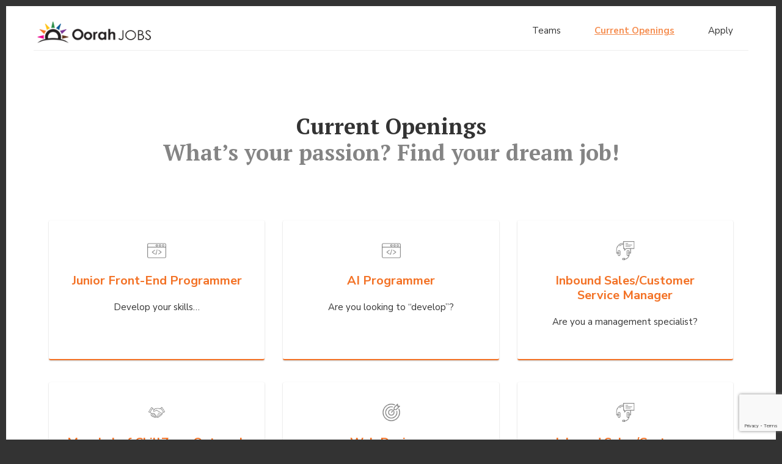

--- FILE ---
content_type: text/html; charset=UTF-8
request_url: https://oorahjobs.org/current-openings/
body_size: 8238
content:
<!DOCTYPE html>
<html lang="en-US">
<head >
<meta charset="UTF-8" />
<meta name="viewport" content="width=device-width, initial-scale=1" />
<meta name='robots' content='index, follow, max-image-preview:large, max-snippet:-1, max-video-preview:-1' />
	<style>img:is([sizes="auto" i], [sizes^="auto," i]) { contain-intrinsic-size: 3000px 1500px }</style>
	
	<!-- This site is optimized with the Yoast SEO plugin v20.5 - https://yoast.com/wordpress/plugins/seo/ -->
	<title>Current Openings - Oorah Jobs</title>
	<meta name="description" content="Positions available in a great frum office environment. Competitive salary. Growth opportunities. Full training. Beautiful facilities. Apply now." />
	<link rel="canonical" href="https://oorahjobs.org/current-openings/" />
	<meta property="og:locale" content="en_US" />
	<meta property="og:type" content="article" />
	<meta property="og:title" content="Current Openings - Oorah Jobs" />
	<meta property="og:description" content="Positions available in a great frum office environment. Competitive salary. Growth opportunities. Full training. Beautiful facilities. Apply now." />
	<meta property="og:url" content="https://oorahjobs.org/current-openings/" />
	<meta property="og:site_name" content="Oorah Jobs" />
	<meta property="article:publisher" content="https://www.facebook.com/oorah" />
	<meta property="article:modified_time" content="2019-01-17T18:57:24+00:00" />
	<meta name="twitter:card" content="summary_large_image" />
	<meta name="twitter:site" content="@oorah" />
	<script type="application/ld+json" class="yoast-schema-graph">{"@context":"https://schema.org","@graph":[{"@type":"WebPage","@id":"https://oorahjobs.org/current-openings/","url":"https://oorahjobs.org/current-openings/","name":"Current Openings - Oorah Jobs","isPartOf":{"@id":"https://oorahjobs.org/#website"},"datePublished":"2013-09-12T14:33:48+00:00","dateModified":"2019-01-17T18:57:24+00:00","description":"Positions available in a great frum office environment. Competitive salary. Growth opportunities. Full training. Beautiful facilities. Apply now.","breadcrumb":{"@id":"https://oorahjobs.org/current-openings/#breadcrumb"},"inLanguage":"en-US","potentialAction":[{"@type":"ReadAction","target":["https://oorahjobs.org/current-openings/"]}]},{"@type":"BreadcrumbList","@id":"https://oorahjobs.org/current-openings/#breadcrumb","itemListElement":[{"@type":"ListItem","position":1,"name":"Home","item":"https://oorahjobs.org/"},{"@type":"ListItem","position":2,"name":"Current Openings"}]},{"@type":"WebSite","@id":"https://oorahjobs.org/#website","url":"https://oorahjobs.org/","name":"Oorah Jobs","description":"See what opportunities await you at Oorah","publisher":{"@id":"https://oorahjobs.org/#organization"},"potentialAction":[{"@type":"SearchAction","target":{"@type":"EntryPoint","urlTemplate":"https://oorahjobs.org/?s={search_term_string}"},"query-input":"required name=search_term_string"}],"inLanguage":"en-US"},{"@type":"Organization","@id":"https://oorahjobs.org/#organization","name":"Oorah Jobs","url":"https://oorahjobs.org/","logo":{"@type":"ImageObject","inLanguage":"en-US","@id":"https://oorahjobs.org/#/schema/logo/image/","url":"https://oorahjobs.org/wp-content/uploads/2018/11/cropped-oorah-jobs.png","contentUrl":"https://oorahjobs.org/wp-content/uploads/2018/11/cropped-oorah-jobs.png","width":250,"height":64,"caption":"Oorah Jobs"},"image":{"@id":"https://oorahjobs.org/#/schema/logo/image/"},"sameAs":["https://www.facebook.com/oorah","https://twitter.com/oorah","https://www.instagram.com/oorahinc/?hl=en","https://www.youtube.com/user/OorahKR","https://www.pinterest.com/oorah/","https://www.linkedin.com/company/oorah-inc"]}]}</script>
	<!-- / Yoast SEO plugin. -->


<link rel='dns-prefetch' href='//stats.wp.com' />
<link rel='dns-prefetch' href='//fonts.googleapis.com' />
<link rel='dns-prefetch' href='//c0.wp.com' />
<link rel="alternate" type="application/rss+xml" title="Oorah Jobs &raquo; Feed" href="https://oorahjobs.org/feed/" />
<link rel="alternate" type="application/rss+xml" title="Oorah Jobs &raquo; Comments Feed" href="https://oorahjobs.org/comments/feed/" />
<script type="text/javascript">
/* <![CDATA[ */
window._wpemojiSettings = {"baseUrl":"https:\/\/s.w.org\/images\/core\/emoji\/16.0.1\/72x72\/","ext":".png","svgUrl":"https:\/\/s.w.org\/images\/core\/emoji\/16.0.1\/svg\/","svgExt":".svg","source":{"concatemoji":"https:\/\/oorahjobs.org\/wp-includes\/js\/wp-emoji-release.min.js?ver=6.8.3"}};
/*! This file is auto-generated */
!function(s,n){var o,i,e;function c(e){try{var t={supportTests:e,timestamp:(new Date).valueOf()};sessionStorage.setItem(o,JSON.stringify(t))}catch(e){}}function p(e,t,n){e.clearRect(0,0,e.canvas.width,e.canvas.height),e.fillText(t,0,0);var t=new Uint32Array(e.getImageData(0,0,e.canvas.width,e.canvas.height).data),a=(e.clearRect(0,0,e.canvas.width,e.canvas.height),e.fillText(n,0,0),new Uint32Array(e.getImageData(0,0,e.canvas.width,e.canvas.height).data));return t.every(function(e,t){return e===a[t]})}function u(e,t){e.clearRect(0,0,e.canvas.width,e.canvas.height),e.fillText(t,0,0);for(var n=e.getImageData(16,16,1,1),a=0;a<n.data.length;a++)if(0!==n.data[a])return!1;return!0}function f(e,t,n,a){switch(t){case"flag":return n(e,"\ud83c\udff3\ufe0f\u200d\u26a7\ufe0f","\ud83c\udff3\ufe0f\u200b\u26a7\ufe0f")?!1:!n(e,"\ud83c\udde8\ud83c\uddf6","\ud83c\udde8\u200b\ud83c\uddf6")&&!n(e,"\ud83c\udff4\udb40\udc67\udb40\udc62\udb40\udc65\udb40\udc6e\udb40\udc67\udb40\udc7f","\ud83c\udff4\u200b\udb40\udc67\u200b\udb40\udc62\u200b\udb40\udc65\u200b\udb40\udc6e\u200b\udb40\udc67\u200b\udb40\udc7f");case"emoji":return!a(e,"\ud83e\udedf")}return!1}function g(e,t,n,a){var r="undefined"!=typeof WorkerGlobalScope&&self instanceof WorkerGlobalScope?new OffscreenCanvas(300,150):s.createElement("canvas"),o=r.getContext("2d",{willReadFrequently:!0}),i=(o.textBaseline="top",o.font="600 32px Arial",{});return e.forEach(function(e){i[e]=t(o,e,n,a)}),i}function t(e){var t=s.createElement("script");t.src=e,t.defer=!0,s.head.appendChild(t)}"undefined"!=typeof Promise&&(o="wpEmojiSettingsSupports",i=["flag","emoji"],n.supports={everything:!0,everythingExceptFlag:!0},e=new Promise(function(e){s.addEventListener("DOMContentLoaded",e,{once:!0})}),new Promise(function(t){var n=function(){try{var e=JSON.parse(sessionStorage.getItem(o));if("object"==typeof e&&"number"==typeof e.timestamp&&(new Date).valueOf()<e.timestamp+604800&&"object"==typeof e.supportTests)return e.supportTests}catch(e){}return null}();if(!n){if("undefined"!=typeof Worker&&"undefined"!=typeof OffscreenCanvas&&"undefined"!=typeof URL&&URL.createObjectURL&&"undefined"!=typeof Blob)try{var e="postMessage("+g.toString()+"("+[JSON.stringify(i),f.toString(),p.toString(),u.toString()].join(",")+"));",a=new Blob([e],{type:"text/javascript"}),r=new Worker(URL.createObjectURL(a),{name:"wpTestEmojiSupports"});return void(r.onmessage=function(e){c(n=e.data),r.terminate(),t(n)})}catch(e){}c(n=g(i,f,p,u))}t(n)}).then(function(e){for(var t in e)n.supports[t]=e[t],n.supports.everything=n.supports.everything&&n.supports[t],"flag"!==t&&(n.supports.everythingExceptFlag=n.supports.everythingExceptFlag&&n.supports[t]);n.supports.everythingExceptFlag=n.supports.everythingExceptFlag&&!n.supports.flag,n.DOMReady=!1,n.readyCallback=function(){n.DOMReady=!0}}).then(function(){return e}).then(function(){var e;n.supports.everything||(n.readyCallback(),(e=n.source||{}).concatemoji?t(e.concatemoji):e.wpemoji&&e.twemoji&&(t(e.twemoji),t(e.wpemoji)))}))}((window,document),window._wpemojiSettings);
/* ]]> */
</script>
<link rel='stylesheet' id='genesis-sample-css' href='https://oorahjobs.org/wp-content/themes/genesis-jobsite/style.css?ver=2.6.0' type='text/css' media='all' />
<style id='wp-emoji-styles-inline-css' type='text/css'>

	img.wp-smiley, img.emoji {
		display: inline !important;
		border: none !important;
		box-shadow: none !important;
		height: 1em !important;
		width: 1em !important;
		margin: 0 0.07em !important;
		vertical-align: -0.1em !important;
		background: none !important;
		padding: 0 !important;
	}
</style>
<link rel='stylesheet' id='wp-block-library-css' href='https://c0.wp.com/c/6.8.3/wp-includes/css/dist/block-library/style.min.css' type='text/css' media='all' />
<style id='wp-block-library-inline-css' type='text/css'>
.has-text-align-justify{text-align:justify;}
</style>
<style id='classic-theme-styles-inline-css' type='text/css'>
/*! This file is auto-generated */
.wp-block-button__link{color:#fff;background-color:#32373c;border-radius:9999px;box-shadow:none;text-decoration:none;padding:calc(.667em + 2px) calc(1.333em + 2px);font-size:1.125em}.wp-block-file__button{background:#32373c;color:#fff;text-decoration:none}
</style>
<link rel='stylesheet' id='mediaelement-css' href='https://c0.wp.com/c/6.8.3/wp-includes/js/mediaelement/mediaelementplayer-legacy.min.css' type='text/css' media='all' />
<link rel='stylesheet' id='wp-mediaelement-css' href='https://c0.wp.com/c/6.8.3/wp-includes/js/mediaelement/wp-mediaelement.min.css' type='text/css' media='all' />
<style id='global-styles-inline-css' type='text/css'>
:root{--wp--preset--aspect-ratio--square: 1;--wp--preset--aspect-ratio--4-3: 4/3;--wp--preset--aspect-ratio--3-4: 3/4;--wp--preset--aspect-ratio--3-2: 3/2;--wp--preset--aspect-ratio--2-3: 2/3;--wp--preset--aspect-ratio--16-9: 16/9;--wp--preset--aspect-ratio--9-16: 9/16;--wp--preset--color--black: #000000;--wp--preset--color--cyan-bluish-gray: #abb8c3;--wp--preset--color--white: #ffffff;--wp--preset--color--pale-pink: #f78da7;--wp--preset--color--vivid-red: #cf2e2e;--wp--preset--color--luminous-vivid-orange: #ff6900;--wp--preset--color--luminous-vivid-amber: #fcb900;--wp--preset--color--light-green-cyan: #7bdcb5;--wp--preset--color--vivid-green-cyan: #00d084;--wp--preset--color--pale-cyan-blue: #8ed1fc;--wp--preset--color--vivid-cyan-blue: #0693e3;--wp--preset--color--vivid-purple: #9b51e0;--wp--preset--gradient--vivid-cyan-blue-to-vivid-purple: linear-gradient(135deg,rgba(6,147,227,1) 0%,rgb(155,81,224) 100%);--wp--preset--gradient--light-green-cyan-to-vivid-green-cyan: linear-gradient(135deg,rgb(122,220,180) 0%,rgb(0,208,130) 100%);--wp--preset--gradient--luminous-vivid-amber-to-luminous-vivid-orange: linear-gradient(135deg,rgba(252,185,0,1) 0%,rgba(255,105,0,1) 100%);--wp--preset--gradient--luminous-vivid-orange-to-vivid-red: linear-gradient(135deg,rgba(255,105,0,1) 0%,rgb(207,46,46) 100%);--wp--preset--gradient--very-light-gray-to-cyan-bluish-gray: linear-gradient(135deg,rgb(238,238,238) 0%,rgb(169,184,195) 100%);--wp--preset--gradient--cool-to-warm-spectrum: linear-gradient(135deg,rgb(74,234,220) 0%,rgb(151,120,209) 20%,rgb(207,42,186) 40%,rgb(238,44,130) 60%,rgb(251,105,98) 80%,rgb(254,248,76) 100%);--wp--preset--gradient--blush-light-purple: linear-gradient(135deg,rgb(255,206,236) 0%,rgb(152,150,240) 100%);--wp--preset--gradient--blush-bordeaux: linear-gradient(135deg,rgb(254,205,165) 0%,rgb(254,45,45) 50%,rgb(107,0,62) 100%);--wp--preset--gradient--luminous-dusk: linear-gradient(135deg,rgb(255,203,112) 0%,rgb(199,81,192) 50%,rgb(65,88,208) 100%);--wp--preset--gradient--pale-ocean: linear-gradient(135deg,rgb(255,245,203) 0%,rgb(182,227,212) 50%,rgb(51,167,181) 100%);--wp--preset--gradient--electric-grass: linear-gradient(135deg,rgb(202,248,128) 0%,rgb(113,206,126) 100%);--wp--preset--gradient--midnight: linear-gradient(135deg,rgb(2,3,129) 0%,rgb(40,116,252) 100%);--wp--preset--font-size--small: 13px;--wp--preset--font-size--medium: 20px;--wp--preset--font-size--large: 36px;--wp--preset--font-size--x-large: 42px;--wp--preset--spacing--20: 0.44rem;--wp--preset--spacing--30: 0.67rem;--wp--preset--spacing--40: 1rem;--wp--preset--spacing--50: 1.5rem;--wp--preset--spacing--60: 2.25rem;--wp--preset--spacing--70: 3.38rem;--wp--preset--spacing--80: 5.06rem;--wp--preset--shadow--natural: 6px 6px 9px rgba(0, 0, 0, 0.2);--wp--preset--shadow--deep: 12px 12px 50px rgba(0, 0, 0, 0.4);--wp--preset--shadow--sharp: 6px 6px 0px rgba(0, 0, 0, 0.2);--wp--preset--shadow--outlined: 6px 6px 0px -3px rgba(255, 255, 255, 1), 6px 6px rgba(0, 0, 0, 1);--wp--preset--shadow--crisp: 6px 6px 0px rgba(0, 0, 0, 1);}:where(.is-layout-flex){gap: 0.5em;}:where(.is-layout-grid){gap: 0.5em;}body .is-layout-flex{display: flex;}.is-layout-flex{flex-wrap: wrap;align-items: center;}.is-layout-flex > :is(*, div){margin: 0;}body .is-layout-grid{display: grid;}.is-layout-grid > :is(*, div){margin: 0;}:where(.wp-block-columns.is-layout-flex){gap: 2em;}:where(.wp-block-columns.is-layout-grid){gap: 2em;}:where(.wp-block-post-template.is-layout-flex){gap: 1.25em;}:where(.wp-block-post-template.is-layout-grid){gap: 1.25em;}.has-black-color{color: var(--wp--preset--color--black) !important;}.has-cyan-bluish-gray-color{color: var(--wp--preset--color--cyan-bluish-gray) !important;}.has-white-color{color: var(--wp--preset--color--white) !important;}.has-pale-pink-color{color: var(--wp--preset--color--pale-pink) !important;}.has-vivid-red-color{color: var(--wp--preset--color--vivid-red) !important;}.has-luminous-vivid-orange-color{color: var(--wp--preset--color--luminous-vivid-orange) !important;}.has-luminous-vivid-amber-color{color: var(--wp--preset--color--luminous-vivid-amber) !important;}.has-light-green-cyan-color{color: var(--wp--preset--color--light-green-cyan) !important;}.has-vivid-green-cyan-color{color: var(--wp--preset--color--vivid-green-cyan) !important;}.has-pale-cyan-blue-color{color: var(--wp--preset--color--pale-cyan-blue) !important;}.has-vivid-cyan-blue-color{color: var(--wp--preset--color--vivid-cyan-blue) !important;}.has-vivid-purple-color{color: var(--wp--preset--color--vivid-purple) !important;}.has-black-background-color{background-color: var(--wp--preset--color--black) !important;}.has-cyan-bluish-gray-background-color{background-color: var(--wp--preset--color--cyan-bluish-gray) !important;}.has-white-background-color{background-color: var(--wp--preset--color--white) !important;}.has-pale-pink-background-color{background-color: var(--wp--preset--color--pale-pink) !important;}.has-vivid-red-background-color{background-color: var(--wp--preset--color--vivid-red) !important;}.has-luminous-vivid-orange-background-color{background-color: var(--wp--preset--color--luminous-vivid-orange) !important;}.has-luminous-vivid-amber-background-color{background-color: var(--wp--preset--color--luminous-vivid-amber) !important;}.has-light-green-cyan-background-color{background-color: var(--wp--preset--color--light-green-cyan) !important;}.has-vivid-green-cyan-background-color{background-color: var(--wp--preset--color--vivid-green-cyan) !important;}.has-pale-cyan-blue-background-color{background-color: var(--wp--preset--color--pale-cyan-blue) !important;}.has-vivid-cyan-blue-background-color{background-color: var(--wp--preset--color--vivid-cyan-blue) !important;}.has-vivid-purple-background-color{background-color: var(--wp--preset--color--vivid-purple) !important;}.has-black-border-color{border-color: var(--wp--preset--color--black) !important;}.has-cyan-bluish-gray-border-color{border-color: var(--wp--preset--color--cyan-bluish-gray) !important;}.has-white-border-color{border-color: var(--wp--preset--color--white) !important;}.has-pale-pink-border-color{border-color: var(--wp--preset--color--pale-pink) !important;}.has-vivid-red-border-color{border-color: var(--wp--preset--color--vivid-red) !important;}.has-luminous-vivid-orange-border-color{border-color: var(--wp--preset--color--luminous-vivid-orange) !important;}.has-luminous-vivid-amber-border-color{border-color: var(--wp--preset--color--luminous-vivid-amber) !important;}.has-light-green-cyan-border-color{border-color: var(--wp--preset--color--light-green-cyan) !important;}.has-vivid-green-cyan-border-color{border-color: var(--wp--preset--color--vivid-green-cyan) !important;}.has-pale-cyan-blue-border-color{border-color: var(--wp--preset--color--pale-cyan-blue) !important;}.has-vivid-cyan-blue-border-color{border-color: var(--wp--preset--color--vivid-cyan-blue) !important;}.has-vivid-purple-border-color{border-color: var(--wp--preset--color--vivid-purple) !important;}.has-vivid-cyan-blue-to-vivid-purple-gradient-background{background: var(--wp--preset--gradient--vivid-cyan-blue-to-vivid-purple) !important;}.has-light-green-cyan-to-vivid-green-cyan-gradient-background{background: var(--wp--preset--gradient--light-green-cyan-to-vivid-green-cyan) !important;}.has-luminous-vivid-amber-to-luminous-vivid-orange-gradient-background{background: var(--wp--preset--gradient--luminous-vivid-amber-to-luminous-vivid-orange) !important;}.has-luminous-vivid-orange-to-vivid-red-gradient-background{background: var(--wp--preset--gradient--luminous-vivid-orange-to-vivid-red) !important;}.has-very-light-gray-to-cyan-bluish-gray-gradient-background{background: var(--wp--preset--gradient--very-light-gray-to-cyan-bluish-gray) !important;}.has-cool-to-warm-spectrum-gradient-background{background: var(--wp--preset--gradient--cool-to-warm-spectrum) !important;}.has-blush-light-purple-gradient-background{background: var(--wp--preset--gradient--blush-light-purple) !important;}.has-blush-bordeaux-gradient-background{background: var(--wp--preset--gradient--blush-bordeaux) !important;}.has-luminous-dusk-gradient-background{background: var(--wp--preset--gradient--luminous-dusk) !important;}.has-pale-ocean-gradient-background{background: var(--wp--preset--gradient--pale-ocean) !important;}.has-electric-grass-gradient-background{background: var(--wp--preset--gradient--electric-grass) !important;}.has-midnight-gradient-background{background: var(--wp--preset--gradient--midnight) !important;}.has-small-font-size{font-size: var(--wp--preset--font-size--small) !important;}.has-medium-font-size{font-size: var(--wp--preset--font-size--medium) !important;}.has-large-font-size{font-size: var(--wp--preset--font-size--large) !important;}.has-x-large-font-size{font-size: var(--wp--preset--font-size--x-large) !important;}
:where(.wp-block-post-template.is-layout-flex){gap: 1.25em;}:where(.wp-block-post-template.is-layout-grid){gap: 1.25em;}
:where(.wp-block-columns.is-layout-flex){gap: 2em;}:where(.wp-block-columns.is-layout-grid){gap: 2em;}
:root :where(.wp-block-pullquote){font-size: 1.5em;line-height: 1.6;}
</style>
<link rel='stylesheet' id='contact-form-7-css' href='https://oorahjobs.org/wp-content/plugins/contact-form-7/includes/css/styles.css?ver=5.8' type='text/css' media='all' />
<link rel='stylesheet' id='email-subscribers-css' href='https://oorahjobs.org/wp-content/plugins/email-subscribers/lite/public/css/email-subscribers-public.css?ver=5.9.11' type='text/css' media='all' />
<link rel='stylesheet' id='wp-components-css' href='https://c0.wp.com/c/6.8.3/wp-includes/css/dist/components/style.min.css' type='text/css' media='all' />
<link rel='stylesheet' id='godaddy-styles-css' href='https://oorahjobs.org/wp-content/mu-plugins/vendor/wpex/godaddy-launch/includes/Dependencies/GoDaddy/Styles/build/latest.css?ver=2.0.2' type='text/css' media='all' />
<link rel='stylesheet' id='genesis-sample-fonts-css' href='//fonts.googleapis.com/css?family=Nunito+Sans%3A300%2C400%2C700%7CPT+Serif%3A400%2C700&#038;ver=2.6.0' type='text/css' media='all' />
<link rel='stylesheet' id='dashicons-css' href='https://c0.wp.com/c/6.8.3/wp-includes/css/dashicons.min.css' type='text/css' media='all' />
<link rel='stylesheet' id='bootstrap-css-css' href='https://oorahjobs.org/wp-content/themes/genesis-jobsite/css/bootstrap.min.css?ver=6.8.3' type='text/css' media='all' />
<link rel='stylesheet' id='custom-css-css' href='https://oorahjobs.org/wp-content/themes/genesis-jobsite/style.css?ver=6.8.3' type='text/css' media='all' />
<link rel='stylesheet' id='jetpack_css-css' href='https://c0.wp.com/p/jetpack/12.6.3/css/jetpack.css' type='text/css' media='all' />
<script type="text/javascript" src="//ajax.googleapis.com/ajax/libs/jquery/2.2.4/jquery.min.js?ver=3" id="jquery-js"></script>
<script type="text/javascript" id="cf7rl-redirect_method-js-extra">
/* <![CDATA[ */
var cf7rl_ajax_object = {"cf7rl_ajax_url":"https:\/\/oorahjobs.org\/wp-admin\/admin-ajax.php","cf7rl_forms":"[\"|78|url|https:\\\/\\\/oorahjobs.org\\\/thank-you\\\/|0|\"]","cf7rl_nonce":"ff5a4ec50b"};
/* ]]> */
</script>
<script type="text/javascript" src="https://oorahjobs.org/wp-content/plugins/cf7-redirect-thank-you-page/assets/js/redirect_method.js" id="cf7rl-redirect_method-js"></script>
<link rel="https://api.w.org/" href="https://oorahjobs.org/wp-json/" /><link rel="alternate" title="JSON" type="application/json" href="https://oorahjobs.org/wp-json/wp/v2/pages/11" /><link rel="EditURI" type="application/rsd+xml" title="RSD" href="https://oorahjobs.org/xmlrpc.php?rsd" />
<meta name="generator" content="WordPress 6.8.3" />
<link rel='shortlink' href='https://oorahjobs.org/?p=11' />
<link rel="alternate" title="oEmbed (JSON)" type="application/json+oembed" href="https://oorahjobs.org/wp-json/oembed/1.0/embed?url=https%3A%2F%2Foorahjobs.org%2Fcurrent-openings%2F" />
<link rel="alternate" title="oEmbed (XML)" type="text/xml+oembed" href="https://oorahjobs.org/wp-json/oembed/1.0/embed?url=https%3A%2F%2Foorahjobs.org%2Fcurrent-openings%2F&#038;format=xml" />
<!-- Google Tag Manager -->
<script>(function(w,d,s,l,i){w[l]=w[l]||[];w[l].push({'gtm.start':
new Date().getTime(),event:'gtm.js'});var f=d.getElementsByTagName(s)[0],
j=d.createElement(s),dl=l!='dataLayer'?'&l='+l:'';j.async=true;j.src=
'https://www.googletagmanager.com/gtm.js?id='+i+dl;f.parentNode.insertBefore(j,f);
})(window,document,'script','dataLayer','GTM-N22F8G');</script>
<!-- End Google Tag Manager -->
			<style>img#wpstats{display:none}</style>
		<link rel="icon" href="https://oorahjobs.org/wp-content/uploads/2013/09/Oorah-logo-noletters3-150x150.jpg" sizes="32x32" />
<link rel="icon" href="https://oorahjobs.org/wp-content/uploads/2013/09/Oorah-logo-noletters3-300x300.jpg" sizes="192x192" />
<link rel="apple-touch-icon" href="https://oorahjobs.org/wp-content/uploads/2013/09/Oorah-logo-noletters3-300x300.jpg" />
<meta name="msapplication-TileImage" content="https://oorahjobs.org/wp-content/uploads/2013/09/Oorah-logo-noletters3-300x300.jpg" />
		<style type="text/css" id="wp-custom-css">
			li{
	list-style-type: disc;
}
.jp-job-single ul{
	padding-left:20px;
}
.no-bullets{
	list-style-type:none;
}
p{
	margin-bottom:15px;
	color:#333;
}
h4{
	margin-bottom: 10px;
	margin-top:20px;
	font-size:1.75rem;
	font-family:'Nunito Sans', sans-serif;
}		</style>
		</head>
<body class="wp-singular page-template page-template-home page-template-home-php page page-id-11 page-parent wp-custom-logo wp-theme-genesis wp-child-theme-genesis-jobsite full-width-content genesis-breadcrumbs-hidden genesis-footer-widgets-visible"><!-- Google Tag Manager (noscript) -->
<noscript><iframe src="https://www.googletagmanager.com/ns.html?id=GTM-N22F8G"
height="0" width="0" style="display:none;visibility:hidden"></iframe></noscript>
<!-- End Google Tag Manager (noscript) -->
		<div class="site-container"><header class="site-header"><div class="wrap"><div class="title-area"><a href="https://oorahjobs.org/" class="custom-logo-link" rel="home"><img width="250" height="64" src="https://oorahjobs.org/wp-content/uploads/2018/11/cropped-oorah-jobs.png" class="custom-logo" alt="Oorah Jobs" decoding="async" /></a><p class="site-title"><a href="https://oorahjobs.org/">Oorah Jobs</a></p><p class="site-description">See what opportunities await you at Oorah</p></div><div class="widget-area header-widget-area"><nav class="nav-primary" aria-label="Main"><div class="wrap"><ul id="menu-main-nav" class="menu genesis-nav-menu menu-primary js-superfish"><li id="menu-item-1517" class="menu-item menu-item-type-post_type menu-item-object-page menu-item-1517"><a href="https://oorahjobs.org/teams/"><span >Teams</span></a></li>
<li id="menu-item-439" class="menu-item menu-item-type-post_type menu-item-object-page current-menu-item page_item page-item-11 current_page_item menu-item-439"><a href="https://oorahjobs.org/current-openings/" aria-current="page"><span >Current Openings</span></a></li>
<li id="menu-item-458" class="menu-item menu-item-type-post_type menu-item-object-page menu-item-458"><a href="https://oorahjobs.org/apply/"><span >Apply</span></a></li>
</ul></div></nav></div></div></header><div class="site-inner">
<div class="row jp-jobs">
<div class="col-md-12">

<h2>Current Openings<br/><span>What’s your passion? Find your dream job!</span></h2>

	
	
 <div class="col-md-4 col-sm-6" >
	 <a href="https://oorahjobs.org/junior-front-end-programmer/" class="programming">	 
		<div class="job">
			<span class="job-icon">&nbsp;</span>
		 <h3> Junior Front-End Programmer</h3>
		<p>Develop your skills&#8230;</p>
			
		</div>
	 </a>
 </div>
	
	
 <div class="col-md-4 col-sm-6" >
	 <a href="https://oorahjobs.org/computer-programmer/" class="programming">	 
		<div class="job">
			<span class="job-icon">&nbsp;</span>
		 <h3> AI Programmer</h3>
		<p>Are you looking to &#8220;develop&#8221;?</p>
			
		</div>
	 </a>
 </div>
	
	
 <div class="col-md-4 col-sm-6" >
	 <a href="https://oorahjobs.org/inbound-sales-customer-service-manager/" class="inbound-sales">	 
		<div class="job">
			<span class="job-icon">&nbsp;</span>
		 <h3> Inbound Sales/Customer Service Manager</h3>
		<p>Are you a management specialist?</p>
			
		</div>
	 </a>
 </div>
	
	
 <div class="col-md-4 col-sm-6" >
	 <a href="https://oorahjobs.org/associate-chillzone-director/" class="kiruv">	 
		<div class="job">
			<span class="job-icon">&nbsp;</span>
		 <h3> Menahel of ChillZone Outreach</h3>
		<p>Be an trailblazer!</p>
			
		</div>
	 </a>
 </div>
	
	
 <div class="col-md-4 col-sm-6" >
	 <a href="https://oorahjobs.org/web-developer/" class="marketing">	 
		<div class="job">
			<span class="job-icon">&nbsp;</span>
		 <h3> Web Designer</h3>
		<p>Evolve Design Impact!</p>
			
		</div>
	 </a>
 </div>
	
	
 <div class="col-md-4 col-sm-6" >
	 <a href="https://oorahjobs.org/customer-service-representative/" class="inbound-sales">	 
		<div class="job">
			<span class="job-icon">&nbsp;</span>
		 <h3> Inbound Sales/Customer Service</h3>
		<p>Do you Talk the Talk? </p>
			
		</div>
	 </a>
 </div>
	
</div>
</div>


<div class="row">
	<div class="col-sm-6">
		<div class="jp-jobs-cta">
		<h2>Jobs in Israel</h2>
		<a href="https://oorahjobs.org/current-openings/jobs-in-israel/">Check out positions in Israel</a>
		</div>
	</div>
	<div class="col-sm-6">
		<div class="jp-jobs-cta">
		<h2>Want to work remotely?</h2>
		<a href="https://oorahjobs.org/current-openings/remote/">Check out remote positions</a>
		</div>
	</div>
</div>

</div>
	<div class="site-footer">
	<div class="col-md-10 col-md-offset-1 footer-cta">
			<div class="col-md-6">
				<h2>Let's Work Together</h2>
			</div>
			<div class="col-md-6 col-xs-12">
				<a href="/apply" class="btn btn-cta">Apply Now</a>
			</div>
	</div>
<img src="/wp-content/uploads/2017/05/IMG_3912-e1546439333999.jpg">
	 </div>

<div class="footer-widgets"><h2 class="genesis-sidebar-title screen-reader-text">Footer</h2><div class="wrap"><div class="widget-area footer-widgets-1 footer-widget-area"><section id="custom_html-2" class="widget_text widget widget_custom_html"><div class="widget_text widget-wrap"><h3 class="widgettitle widget-title">Contact Info</h3>
<div class="textwidget custom-html-widget"><h4>Oorah</h4>
<p>1805 Swarthmore Ave<br/>
Lakewood, New Jersey<br/>
<a href="mailto:hr@oorah.org">hr@oorah.org</a></p></div></div></section>
</div><div class="widget-area footer-widgets-2 footer-widget-area"><section id="custom_html-3" class="widget_text widget widget_custom_html"><div class="widget_text widget-wrap"><h3 class="widgettitle widget-title">About Us</h3>
<div class="textwidget custom-html-widget"><ul class="ft-links">
<li><a href="https://www.oorah.org">Oorah.org</a></li>
<li><a href="https://www.oorah.org/our-work.php">Our Programs</a></li>
<li><a href="https://www.oorah.org/about.php">Our Mission</a></li>
</ul>
</div></div></section>
</div></div></div>	<div class="site-copyright wrap">
	<div class="col-md-12">
	<ul class="nav navbar-nav">
		<li class="no-link">&copy; 2026 Oorah Jobs</li>

	</ul>
	</div>
	</div>
	</div><script type="speculationrules">
{"prefetch":[{"source":"document","where":{"and":[{"href_matches":"\/*"},{"not":{"href_matches":["\/wp-*.php","\/wp-admin\/*","\/wp-content\/uploads\/*","\/wp-content\/*","\/wp-content\/plugins\/*","\/wp-content\/themes\/genesis-jobsite\/*","\/wp-content\/themes\/genesis\/*","\/*\\?(.+)"]}},{"not":{"selector_matches":"a[rel~=\"nofollow\"]"}},{"not":{"selector_matches":".no-prefetch, .no-prefetch a"}}]},"eagerness":"conservative"}]}
</script>
<script type="text/javascript" src="https://oorahjobs.org/wp-content/plugins/contact-form-7/includes/swv/js/index.js?ver=5.8" id="swv-js"></script>
<script type="text/javascript" id="contact-form-7-js-extra">
/* <![CDATA[ */
var wpcf7 = {"api":{"root":"https:\/\/oorahjobs.org\/wp-json\/","namespace":"contact-form-7\/v1"},"cached":"1"};
/* ]]> */
</script>
<script type="text/javascript" src="https://oorahjobs.org/wp-content/plugins/contact-form-7/includes/js/index.js?ver=5.8" id="contact-form-7-js"></script>
<script type="text/javascript" id="email-subscribers-js-extra">
/* <![CDATA[ */
var es_data = {"messages":{"es_empty_email_notice":"Please enter email address","es_rate_limit_notice":"You need to wait for some time before subscribing again","es_single_optin_success_message":"Successfully Subscribed.","es_email_exists_notice":"Email Address already exists!","es_unexpected_error_notice":"Oops.. Unexpected error occurred.","es_invalid_email_notice":"Invalid email address","es_try_later_notice":"Please try after some time"},"es_ajax_url":"https:\/\/oorahjobs.org\/wp-admin\/admin-ajax.php"};
/* ]]> */
</script>
<script type="text/javascript" src="https://oorahjobs.org/wp-content/plugins/email-subscribers/lite/public/js/email-subscribers-public.js?ver=5.9.11" id="email-subscribers-js"></script>
<script type="text/javascript" src="https://c0.wp.com/c/6.8.3/wp-includes/js/hoverIntent.min.js" id="hoverIntent-js"></script>
<script type="text/javascript" src="https://oorahjobs.org/wp-content/themes/genesis/lib/js/menu/superfish.min.js?ver=1.7.10" id="superfish-js"></script>
<script type="text/javascript" src="https://oorahjobs.org/wp-content/themes/genesis/lib/js/menu/superfish.args.min.js?ver=3.6.1" id="superfish-args-js"></script>
<script type="text/javascript" id="genesis-sample-responsive-menu-js-extra">
/* <![CDATA[ */
var genesis_responsive_menu = {"mainMenu":"Menu","menuIconClass":"dashicons-before dashicons-menu","menuClasses":{"combine":[".nav-primary"],"others":[]}};
/* ]]> */
</script>
<script type="text/javascript" src="https://oorahjobs.org/wp-content/themes/genesis-jobsite/js/responsive-menus.min.js?ver=2.6.0" id="genesis-sample-responsive-menu-js"></script>
<script type="text/javascript" src="https://oorahjobs.org/wp-content/themes/genesis-jobsite/js/genesis-sample.js?ver=2.6.0" id="genesis-sample-js"></script>
<script type="text/javascript" src="https://oorahjobs.org/wp-content/themes/genesis-jobsite/js/bootstrap.min.js?ver=2.6.0" id="bootstrap-js-js"></script>
<script type="text/javascript" src="https://www.google.com/recaptcha/api.js?render=6LcGO-0ZAAAAANyFeDjsofp4vC1tX8ThHemCXhs8&amp;ver=3.0" id="google-recaptcha-js"></script>
<script type="text/javascript" src="https://c0.wp.com/c/6.8.3/wp-includes/js/dist/vendor/wp-polyfill.min.js" id="wp-polyfill-js"></script>
<script type="text/javascript" id="wpcf7-recaptcha-js-extra">
/* <![CDATA[ */
var wpcf7_recaptcha = {"sitekey":"6LcGO-0ZAAAAANyFeDjsofp4vC1tX8ThHemCXhs8","actions":{"homepage":"homepage","contactform":"contactform"}};
/* ]]> */
</script>
<script type="text/javascript" src="https://oorahjobs.org/wp-content/plugins/contact-form-7/modules/recaptcha/index.js?ver=5.8" id="wpcf7-recaptcha-js"></script>
<script defer type="text/javascript" src="https://stats.wp.com/e-202603.js" id="jetpack-stats-js"></script>
<script type="text/javascript" id="jetpack-stats-js-after">
/* <![CDATA[ */
_stq = window._stq || [];
_stq.push([ "view", {v:'ext',blog:'171348357',post:'11',tz:'0',srv:'oorahjobs.org',j:'1:12.6.3'} ]);
_stq.push([ "clickTrackerInit", "171348357", "11" ]);
/* ]]> */
</script>
</body></html>


--- FILE ---
content_type: text/html; charset=utf-8
request_url: https://www.google.com/recaptcha/api2/anchor?ar=1&k=6LcGO-0ZAAAAANyFeDjsofp4vC1tX8ThHemCXhs8&co=aHR0cHM6Ly9vb3JhaGpvYnMub3JnOjQ0Mw..&hl=en&v=PoyoqOPhxBO7pBk68S4YbpHZ&size=invisible&anchor-ms=20000&execute-ms=30000&cb=ue8fvb7usmfg
body_size: 48684
content:
<!DOCTYPE HTML><html dir="ltr" lang="en"><head><meta http-equiv="Content-Type" content="text/html; charset=UTF-8">
<meta http-equiv="X-UA-Compatible" content="IE=edge">
<title>reCAPTCHA</title>
<style type="text/css">
/* cyrillic-ext */
@font-face {
  font-family: 'Roboto';
  font-style: normal;
  font-weight: 400;
  font-stretch: 100%;
  src: url(//fonts.gstatic.com/s/roboto/v48/KFO7CnqEu92Fr1ME7kSn66aGLdTylUAMa3GUBHMdazTgWw.woff2) format('woff2');
  unicode-range: U+0460-052F, U+1C80-1C8A, U+20B4, U+2DE0-2DFF, U+A640-A69F, U+FE2E-FE2F;
}
/* cyrillic */
@font-face {
  font-family: 'Roboto';
  font-style: normal;
  font-weight: 400;
  font-stretch: 100%;
  src: url(//fonts.gstatic.com/s/roboto/v48/KFO7CnqEu92Fr1ME7kSn66aGLdTylUAMa3iUBHMdazTgWw.woff2) format('woff2');
  unicode-range: U+0301, U+0400-045F, U+0490-0491, U+04B0-04B1, U+2116;
}
/* greek-ext */
@font-face {
  font-family: 'Roboto';
  font-style: normal;
  font-weight: 400;
  font-stretch: 100%;
  src: url(//fonts.gstatic.com/s/roboto/v48/KFO7CnqEu92Fr1ME7kSn66aGLdTylUAMa3CUBHMdazTgWw.woff2) format('woff2');
  unicode-range: U+1F00-1FFF;
}
/* greek */
@font-face {
  font-family: 'Roboto';
  font-style: normal;
  font-weight: 400;
  font-stretch: 100%;
  src: url(//fonts.gstatic.com/s/roboto/v48/KFO7CnqEu92Fr1ME7kSn66aGLdTylUAMa3-UBHMdazTgWw.woff2) format('woff2');
  unicode-range: U+0370-0377, U+037A-037F, U+0384-038A, U+038C, U+038E-03A1, U+03A3-03FF;
}
/* math */
@font-face {
  font-family: 'Roboto';
  font-style: normal;
  font-weight: 400;
  font-stretch: 100%;
  src: url(//fonts.gstatic.com/s/roboto/v48/KFO7CnqEu92Fr1ME7kSn66aGLdTylUAMawCUBHMdazTgWw.woff2) format('woff2');
  unicode-range: U+0302-0303, U+0305, U+0307-0308, U+0310, U+0312, U+0315, U+031A, U+0326-0327, U+032C, U+032F-0330, U+0332-0333, U+0338, U+033A, U+0346, U+034D, U+0391-03A1, U+03A3-03A9, U+03B1-03C9, U+03D1, U+03D5-03D6, U+03F0-03F1, U+03F4-03F5, U+2016-2017, U+2034-2038, U+203C, U+2040, U+2043, U+2047, U+2050, U+2057, U+205F, U+2070-2071, U+2074-208E, U+2090-209C, U+20D0-20DC, U+20E1, U+20E5-20EF, U+2100-2112, U+2114-2115, U+2117-2121, U+2123-214F, U+2190, U+2192, U+2194-21AE, U+21B0-21E5, U+21F1-21F2, U+21F4-2211, U+2213-2214, U+2216-22FF, U+2308-230B, U+2310, U+2319, U+231C-2321, U+2336-237A, U+237C, U+2395, U+239B-23B7, U+23D0, U+23DC-23E1, U+2474-2475, U+25AF, U+25B3, U+25B7, U+25BD, U+25C1, U+25CA, U+25CC, U+25FB, U+266D-266F, U+27C0-27FF, U+2900-2AFF, U+2B0E-2B11, U+2B30-2B4C, U+2BFE, U+3030, U+FF5B, U+FF5D, U+1D400-1D7FF, U+1EE00-1EEFF;
}
/* symbols */
@font-face {
  font-family: 'Roboto';
  font-style: normal;
  font-weight: 400;
  font-stretch: 100%;
  src: url(//fonts.gstatic.com/s/roboto/v48/KFO7CnqEu92Fr1ME7kSn66aGLdTylUAMaxKUBHMdazTgWw.woff2) format('woff2');
  unicode-range: U+0001-000C, U+000E-001F, U+007F-009F, U+20DD-20E0, U+20E2-20E4, U+2150-218F, U+2190, U+2192, U+2194-2199, U+21AF, U+21E6-21F0, U+21F3, U+2218-2219, U+2299, U+22C4-22C6, U+2300-243F, U+2440-244A, U+2460-24FF, U+25A0-27BF, U+2800-28FF, U+2921-2922, U+2981, U+29BF, U+29EB, U+2B00-2BFF, U+4DC0-4DFF, U+FFF9-FFFB, U+10140-1018E, U+10190-1019C, U+101A0, U+101D0-101FD, U+102E0-102FB, U+10E60-10E7E, U+1D2C0-1D2D3, U+1D2E0-1D37F, U+1F000-1F0FF, U+1F100-1F1AD, U+1F1E6-1F1FF, U+1F30D-1F30F, U+1F315, U+1F31C, U+1F31E, U+1F320-1F32C, U+1F336, U+1F378, U+1F37D, U+1F382, U+1F393-1F39F, U+1F3A7-1F3A8, U+1F3AC-1F3AF, U+1F3C2, U+1F3C4-1F3C6, U+1F3CA-1F3CE, U+1F3D4-1F3E0, U+1F3ED, U+1F3F1-1F3F3, U+1F3F5-1F3F7, U+1F408, U+1F415, U+1F41F, U+1F426, U+1F43F, U+1F441-1F442, U+1F444, U+1F446-1F449, U+1F44C-1F44E, U+1F453, U+1F46A, U+1F47D, U+1F4A3, U+1F4B0, U+1F4B3, U+1F4B9, U+1F4BB, U+1F4BF, U+1F4C8-1F4CB, U+1F4D6, U+1F4DA, U+1F4DF, U+1F4E3-1F4E6, U+1F4EA-1F4ED, U+1F4F7, U+1F4F9-1F4FB, U+1F4FD-1F4FE, U+1F503, U+1F507-1F50B, U+1F50D, U+1F512-1F513, U+1F53E-1F54A, U+1F54F-1F5FA, U+1F610, U+1F650-1F67F, U+1F687, U+1F68D, U+1F691, U+1F694, U+1F698, U+1F6AD, U+1F6B2, U+1F6B9-1F6BA, U+1F6BC, U+1F6C6-1F6CF, U+1F6D3-1F6D7, U+1F6E0-1F6EA, U+1F6F0-1F6F3, U+1F6F7-1F6FC, U+1F700-1F7FF, U+1F800-1F80B, U+1F810-1F847, U+1F850-1F859, U+1F860-1F887, U+1F890-1F8AD, U+1F8B0-1F8BB, U+1F8C0-1F8C1, U+1F900-1F90B, U+1F93B, U+1F946, U+1F984, U+1F996, U+1F9E9, U+1FA00-1FA6F, U+1FA70-1FA7C, U+1FA80-1FA89, U+1FA8F-1FAC6, U+1FACE-1FADC, U+1FADF-1FAE9, U+1FAF0-1FAF8, U+1FB00-1FBFF;
}
/* vietnamese */
@font-face {
  font-family: 'Roboto';
  font-style: normal;
  font-weight: 400;
  font-stretch: 100%;
  src: url(//fonts.gstatic.com/s/roboto/v48/KFO7CnqEu92Fr1ME7kSn66aGLdTylUAMa3OUBHMdazTgWw.woff2) format('woff2');
  unicode-range: U+0102-0103, U+0110-0111, U+0128-0129, U+0168-0169, U+01A0-01A1, U+01AF-01B0, U+0300-0301, U+0303-0304, U+0308-0309, U+0323, U+0329, U+1EA0-1EF9, U+20AB;
}
/* latin-ext */
@font-face {
  font-family: 'Roboto';
  font-style: normal;
  font-weight: 400;
  font-stretch: 100%;
  src: url(//fonts.gstatic.com/s/roboto/v48/KFO7CnqEu92Fr1ME7kSn66aGLdTylUAMa3KUBHMdazTgWw.woff2) format('woff2');
  unicode-range: U+0100-02BA, U+02BD-02C5, U+02C7-02CC, U+02CE-02D7, U+02DD-02FF, U+0304, U+0308, U+0329, U+1D00-1DBF, U+1E00-1E9F, U+1EF2-1EFF, U+2020, U+20A0-20AB, U+20AD-20C0, U+2113, U+2C60-2C7F, U+A720-A7FF;
}
/* latin */
@font-face {
  font-family: 'Roboto';
  font-style: normal;
  font-weight: 400;
  font-stretch: 100%;
  src: url(//fonts.gstatic.com/s/roboto/v48/KFO7CnqEu92Fr1ME7kSn66aGLdTylUAMa3yUBHMdazQ.woff2) format('woff2');
  unicode-range: U+0000-00FF, U+0131, U+0152-0153, U+02BB-02BC, U+02C6, U+02DA, U+02DC, U+0304, U+0308, U+0329, U+2000-206F, U+20AC, U+2122, U+2191, U+2193, U+2212, U+2215, U+FEFF, U+FFFD;
}
/* cyrillic-ext */
@font-face {
  font-family: 'Roboto';
  font-style: normal;
  font-weight: 500;
  font-stretch: 100%;
  src: url(//fonts.gstatic.com/s/roboto/v48/KFO7CnqEu92Fr1ME7kSn66aGLdTylUAMa3GUBHMdazTgWw.woff2) format('woff2');
  unicode-range: U+0460-052F, U+1C80-1C8A, U+20B4, U+2DE0-2DFF, U+A640-A69F, U+FE2E-FE2F;
}
/* cyrillic */
@font-face {
  font-family: 'Roboto';
  font-style: normal;
  font-weight: 500;
  font-stretch: 100%;
  src: url(//fonts.gstatic.com/s/roboto/v48/KFO7CnqEu92Fr1ME7kSn66aGLdTylUAMa3iUBHMdazTgWw.woff2) format('woff2');
  unicode-range: U+0301, U+0400-045F, U+0490-0491, U+04B0-04B1, U+2116;
}
/* greek-ext */
@font-face {
  font-family: 'Roboto';
  font-style: normal;
  font-weight: 500;
  font-stretch: 100%;
  src: url(//fonts.gstatic.com/s/roboto/v48/KFO7CnqEu92Fr1ME7kSn66aGLdTylUAMa3CUBHMdazTgWw.woff2) format('woff2');
  unicode-range: U+1F00-1FFF;
}
/* greek */
@font-face {
  font-family: 'Roboto';
  font-style: normal;
  font-weight: 500;
  font-stretch: 100%;
  src: url(//fonts.gstatic.com/s/roboto/v48/KFO7CnqEu92Fr1ME7kSn66aGLdTylUAMa3-UBHMdazTgWw.woff2) format('woff2');
  unicode-range: U+0370-0377, U+037A-037F, U+0384-038A, U+038C, U+038E-03A1, U+03A3-03FF;
}
/* math */
@font-face {
  font-family: 'Roboto';
  font-style: normal;
  font-weight: 500;
  font-stretch: 100%;
  src: url(//fonts.gstatic.com/s/roboto/v48/KFO7CnqEu92Fr1ME7kSn66aGLdTylUAMawCUBHMdazTgWw.woff2) format('woff2');
  unicode-range: U+0302-0303, U+0305, U+0307-0308, U+0310, U+0312, U+0315, U+031A, U+0326-0327, U+032C, U+032F-0330, U+0332-0333, U+0338, U+033A, U+0346, U+034D, U+0391-03A1, U+03A3-03A9, U+03B1-03C9, U+03D1, U+03D5-03D6, U+03F0-03F1, U+03F4-03F5, U+2016-2017, U+2034-2038, U+203C, U+2040, U+2043, U+2047, U+2050, U+2057, U+205F, U+2070-2071, U+2074-208E, U+2090-209C, U+20D0-20DC, U+20E1, U+20E5-20EF, U+2100-2112, U+2114-2115, U+2117-2121, U+2123-214F, U+2190, U+2192, U+2194-21AE, U+21B0-21E5, U+21F1-21F2, U+21F4-2211, U+2213-2214, U+2216-22FF, U+2308-230B, U+2310, U+2319, U+231C-2321, U+2336-237A, U+237C, U+2395, U+239B-23B7, U+23D0, U+23DC-23E1, U+2474-2475, U+25AF, U+25B3, U+25B7, U+25BD, U+25C1, U+25CA, U+25CC, U+25FB, U+266D-266F, U+27C0-27FF, U+2900-2AFF, U+2B0E-2B11, U+2B30-2B4C, U+2BFE, U+3030, U+FF5B, U+FF5D, U+1D400-1D7FF, U+1EE00-1EEFF;
}
/* symbols */
@font-face {
  font-family: 'Roboto';
  font-style: normal;
  font-weight: 500;
  font-stretch: 100%;
  src: url(//fonts.gstatic.com/s/roboto/v48/KFO7CnqEu92Fr1ME7kSn66aGLdTylUAMaxKUBHMdazTgWw.woff2) format('woff2');
  unicode-range: U+0001-000C, U+000E-001F, U+007F-009F, U+20DD-20E0, U+20E2-20E4, U+2150-218F, U+2190, U+2192, U+2194-2199, U+21AF, U+21E6-21F0, U+21F3, U+2218-2219, U+2299, U+22C4-22C6, U+2300-243F, U+2440-244A, U+2460-24FF, U+25A0-27BF, U+2800-28FF, U+2921-2922, U+2981, U+29BF, U+29EB, U+2B00-2BFF, U+4DC0-4DFF, U+FFF9-FFFB, U+10140-1018E, U+10190-1019C, U+101A0, U+101D0-101FD, U+102E0-102FB, U+10E60-10E7E, U+1D2C0-1D2D3, U+1D2E0-1D37F, U+1F000-1F0FF, U+1F100-1F1AD, U+1F1E6-1F1FF, U+1F30D-1F30F, U+1F315, U+1F31C, U+1F31E, U+1F320-1F32C, U+1F336, U+1F378, U+1F37D, U+1F382, U+1F393-1F39F, U+1F3A7-1F3A8, U+1F3AC-1F3AF, U+1F3C2, U+1F3C4-1F3C6, U+1F3CA-1F3CE, U+1F3D4-1F3E0, U+1F3ED, U+1F3F1-1F3F3, U+1F3F5-1F3F7, U+1F408, U+1F415, U+1F41F, U+1F426, U+1F43F, U+1F441-1F442, U+1F444, U+1F446-1F449, U+1F44C-1F44E, U+1F453, U+1F46A, U+1F47D, U+1F4A3, U+1F4B0, U+1F4B3, U+1F4B9, U+1F4BB, U+1F4BF, U+1F4C8-1F4CB, U+1F4D6, U+1F4DA, U+1F4DF, U+1F4E3-1F4E6, U+1F4EA-1F4ED, U+1F4F7, U+1F4F9-1F4FB, U+1F4FD-1F4FE, U+1F503, U+1F507-1F50B, U+1F50D, U+1F512-1F513, U+1F53E-1F54A, U+1F54F-1F5FA, U+1F610, U+1F650-1F67F, U+1F687, U+1F68D, U+1F691, U+1F694, U+1F698, U+1F6AD, U+1F6B2, U+1F6B9-1F6BA, U+1F6BC, U+1F6C6-1F6CF, U+1F6D3-1F6D7, U+1F6E0-1F6EA, U+1F6F0-1F6F3, U+1F6F7-1F6FC, U+1F700-1F7FF, U+1F800-1F80B, U+1F810-1F847, U+1F850-1F859, U+1F860-1F887, U+1F890-1F8AD, U+1F8B0-1F8BB, U+1F8C0-1F8C1, U+1F900-1F90B, U+1F93B, U+1F946, U+1F984, U+1F996, U+1F9E9, U+1FA00-1FA6F, U+1FA70-1FA7C, U+1FA80-1FA89, U+1FA8F-1FAC6, U+1FACE-1FADC, U+1FADF-1FAE9, U+1FAF0-1FAF8, U+1FB00-1FBFF;
}
/* vietnamese */
@font-face {
  font-family: 'Roboto';
  font-style: normal;
  font-weight: 500;
  font-stretch: 100%;
  src: url(//fonts.gstatic.com/s/roboto/v48/KFO7CnqEu92Fr1ME7kSn66aGLdTylUAMa3OUBHMdazTgWw.woff2) format('woff2');
  unicode-range: U+0102-0103, U+0110-0111, U+0128-0129, U+0168-0169, U+01A0-01A1, U+01AF-01B0, U+0300-0301, U+0303-0304, U+0308-0309, U+0323, U+0329, U+1EA0-1EF9, U+20AB;
}
/* latin-ext */
@font-face {
  font-family: 'Roboto';
  font-style: normal;
  font-weight: 500;
  font-stretch: 100%;
  src: url(//fonts.gstatic.com/s/roboto/v48/KFO7CnqEu92Fr1ME7kSn66aGLdTylUAMa3KUBHMdazTgWw.woff2) format('woff2');
  unicode-range: U+0100-02BA, U+02BD-02C5, U+02C7-02CC, U+02CE-02D7, U+02DD-02FF, U+0304, U+0308, U+0329, U+1D00-1DBF, U+1E00-1E9F, U+1EF2-1EFF, U+2020, U+20A0-20AB, U+20AD-20C0, U+2113, U+2C60-2C7F, U+A720-A7FF;
}
/* latin */
@font-face {
  font-family: 'Roboto';
  font-style: normal;
  font-weight: 500;
  font-stretch: 100%;
  src: url(//fonts.gstatic.com/s/roboto/v48/KFO7CnqEu92Fr1ME7kSn66aGLdTylUAMa3yUBHMdazQ.woff2) format('woff2');
  unicode-range: U+0000-00FF, U+0131, U+0152-0153, U+02BB-02BC, U+02C6, U+02DA, U+02DC, U+0304, U+0308, U+0329, U+2000-206F, U+20AC, U+2122, U+2191, U+2193, U+2212, U+2215, U+FEFF, U+FFFD;
}
/* cyrillic-ext */
@font-face {
  font-family: 'Roboto';
  font-style: normal;
  font-weight: 900;
  font-stretch: 100%;
  src: url(//fonts.gstatic.com/s/roboto/v48/KFO7CnqEu92Fr1ME7kSn66aGLdTylUAMa3GUBHMdazTgWw.woff2) format('woff2');
  unicode-range: U+0460-052F, U+1C80-1C8A, U+20B4, U+2DE0-2DFF, U+A640-A69F, U+FE2E-FE2F;
}
/* cyrillic */
@font-face {
  font-family: 'Roboto';
  font-style: normal;
  font-weight: 900;
  font-stretch: 100%;
  src: url(//fonts.gstatic.com/s/roboto/v48/KFO7CnqEu92Fr1ME7kSn66aGLdTylUAMa3iUBHMdazTgWw.woff2) format('woff2');
  unicode-range: U+0301, U+0400-045F, U+0490-0491, U+04B0-04B1, U+2116;
}
/* greek-ext */
@font-face {
  font-family: 'Roboto';
  font-style: normal;
  font-weight: 900;
  font-stretch: 100%;
  src: url(//fonts.gstatic.com/s/roboto/v48/KFO7CnqEu92Fr1ME7kSn66aGLdTylUAMa3CUBHMdazTgWw.woff2) format('woff2');
  unicode-range: U+1F00-1FFF;
}
/* greek */
@font-face {
  font-family: 'Roboto';
  font-style: normal;
  font-weight: 900;
  font-stretch: 100%;
  src: url(//fonts.gstatic.com/s/roboto/v48/KFO7CnqEu92Fr1ME7kSn66aGLdTylUAMa3-UBHMdazTgWw.woff2) format('woff2');
  unicode-range: U+0370-0377, U+037A-037F, U+0384-038A, U+038C, U+038E-03A1, U+03A3-03FF;
}
/* math */
@font-face {
  font-family: 'Roboto';
  font-style: normal;
  font-weight: 900;
  font-stretch: 100%;
  src: url(//fonts.gstatic.com/s/roboto/v48/KFO7CnqEu92Fr1ME7kSn66aGLdTylUAMawCUBHMdazTgWw.woff2) format('woff2');
  unicode-range: U+0302-0303, U+0305, U+0307-0308, U+0310, U+0312, U+0315, U+031A, U+0326-0327, U+032C, U+032F-0330, U+0332-0333, U+0338, U+033A, U+0346, U+034D, U+0391-03A1, U+03A3-03A9, U+03B1-03C9, U+03D1, U+03D5-03D6, U+03F0-03F1, U+03F4-03F5, U+2016-2017, U+2034-2038, U+203C, U+2040, U+2043, U+2047, U+2050, U+2057, U+205F, U+2070-2071, U+2074-208E, U+2090-209C, U+20D0-20DC, U+20E1, U+20E5-20EF, U+2100-2112, U+2114-2115, U+2117-2121, U+2123-214F, U+2190, U+2192, U+2194-21AE, U+21B0-21E5, U+21F1-21F2, U+21F4-2211, U+2213-2214, U+2216-22FF, U+2308-230B, U+2310, U+2319, U+231C-2321, U+2336-237A, U+237C, U+2395, U+239B-23B7, U+23D0, U+23DC-23E1, U+2474-2475, U+25AF, U+25B3, U+25B7, U+25BD, U+25C1, U+25CA, U+25CC, U+25FB, U+266D-266F, U+27C0-27FF, U+2900-2AFF, U+2B0E-2B11, U+2B30-2B4C, U+2BFE, U+3030, U+FF5B, U+FF5D, U+1D400-1D7FF, U+1EE00-1EEFF;
}
/* symbols */
@font-face {
  font-family: 'Roboto';
  font-style: normal;
  font-weight: 900;
  font-stretch: 100%;
  src: url(//fonts.gstatic.com/s/roboto/v48/KFO7CnqEu92Fr1ME7kSn66aGLdTylUAMaxKUBHMdazTgWw.woff2) format('woff2');
  unicode-range: U+0001-000C, U+000E-001F, U+007F-009F, U+20DD-20E0, U+20E2-20E4, U+2150-218F, U+2190, U+2192, U+2194-2199, U+21AF, U+21E6-21F0, U+21F3, U+2218-2219, U+2299, U+22C4-22C6, U+2300-243F, U+2440-244A, U+2460-24FF, U+25A0-27BF, U+2800-28FF, U+2921-2922, U+2981, U+29BF, U+29EB, U+2B00-2BFF, U+4DC0-4DFF, U+FFF9-FFFB, U+10140-1018E, U+10190-1019C, U+101A0, U+101D0-101FD, U+102E0-102FB, U+10E60-10E7E, U+1D2C0-1D2D3, U+1D2E0-1D37F, U+1F000-1F0FF, U+1F100-1F1AD, U+1F1E6-1F1FF, U+1F30D-1F30F, U+1F315, U+1F31C, U+1F31E, U+1F320-1F32C, U+1F336, U+1F378, U+1F37D, U+1F382, U+1F393-1F39F, U+1F3A7-1F3A8, U+1F3AC-1F3AF, U+1F3C2, U+1F3C4-1F3C6, U+1F3CA-1F3CE, U+1F3D4-1F3E0, U+1F3ED, U+1F3F1-1F3F3, U+1F3F5-1F3F7, U+1F408, U+1F415, U+1F41F, U+1F426, U+1F43F, U+1F441-1F442, U+1F444, U+1F446-1F449, U+1F44C-1F44E, U+1F453, U+1F46A, U+1F47D, U+1F4A3, U+1F4B0, U+1F4B3, U+1F4B9, U+1F4BB, U+1F4BF, U+1F4C8-1F4CB, U+1F4D6, U+1F4DA, U+1F4DF, U+1F4E3-1F4E6, U+1F4EA-1F4ED, U+1F4F7, U+1F4F9-1F4FB, U+1F4FD-1F4FE, U+1F503, U+1F507-1F50B, U+1F50D, U+1F512-1F513, U+1F53E-1F54A, U+1F54F-1F5FA, U+1F610, U+1F650-1F67F, U+1F687, U+1F68D, U+1F691, U+1F694, U+1F698, U+1F6AD, U+1F6B2, U+1F6B9-1F6BA, U+1F6BC, U+1F6C6-1F6CF, U+1F6D3-1F6D7, U+1F6E0-1F6EA, U+1F6F0-1F6F3, U+1F6F7-1F6FC, U+1F700-1F7FF, U+1F800-1F80B, U+1F810-1F847, U+1F850-1F859, U+1F860-1F887, U+1F890-1F8AD, U+1F8B0-1F8BB, U+1F8C0-1F8C1, U+1F900-1F90B, U+1F93B, U+1F946, U+1F984, U+1F996, U+1F9E9, U+1FA00-1FA6F, U+1FA70-1FA7C, U+1FA80-1FA89, U+1FA8F-1FAC6, U+1FACE-1FADC, U+1FADF-1FAE9, U+1FAF0-1FAF8, U+1FB00-1FBFF;
}
/* vietnamese */
@font-face {
  font-family: 'Roboto';
  font-style: normal;
  font-weight: 900;
  font-stretch: 100%;
  src: url(//fonts.gstatic.com/s/roboto/v48/KFO7CnqEu92Fr1ME7kSn66aGLdTylUAMa3OUBHMdazTgWw.woff2) format('woff2');
  unicode-range: U+0102-0103, U+0110-0111, U+0128-0129, U+0168-0169, U+01A0-01A1, U+01AF-01B0, U+0300-0301, U+0303-0304, U+0308-0309, U+0323, U+0329, U+1EA0-1EF9, U+20AB;
}
/* latin-ext */
@font-face {
  font-family: 'Roboto';
  font-style: normal;
  font-weight: 900;
  font-stretch: 100%;
  src: url(//fonts.gstatic.com/s/roboto/v48/KFO7CnqEu92Fr1ME7kSn66aGLdTylUAMa3KUBHMdazTgWw.woff2) format('woff2');
  unicode-range: U+0100-02BA, U+02BD-02C5, U+02C7-02CC, U+02CE-02D7, U+02DD-02FF, U+0304, U+0308, U+0329, U+1D00-1DBF, U+1E00-1E9F, U+1EF2-1EFF, U+2020, U+20A0-20AB, U+20AD-20C0, U+2113, U+2C60-2C7F, U+A720-A7FF;
}
/* latin */
@font-face {
  font-family: 'Roboto';
  font-style: normal;
  font-weight: 900;
  font-stretch: 100%;
  src: url(//fonts.gstatic.com/s/roboto/v48/KFO7CnqEu92Fr1ME7kSn66aGLdTylUAMa3yUBHMdazQ.woff2) format('woff2');
  unicode-range: U+0000-00FF, U+0131, U+0152-0153, U+02BB-02BC, U+02C6, U+02DA, U+02DC, U+0304, U+0308, U+0329, U+2000-206F, U+20AC, U+2122, U+2191, U+2193, U+2212, U+2215, U+FEFF, U+FFFD;
}

</style>
<link rel="stylesheet" type="text/css" href="https://www.gstatic.com/recaptcha/releases/PoyoqOPhxBO7pBk68S4YbpHZ/styles__ltr.css">
<script nonce="2DUJGh6tz13xRkhw6U4h8A" type="text/javascript">window['__recaptcha_api'] = 'https://www.google.com/recaptcha/api2/';</script>
<script type="text/javascript" src="https://www.gstatic.com/recaptcha/releases/PoyoqOPhxBO7pBk68S4YbpHZ/recaptcha__en.js" nonce="2DUJGh6tz13xRkhw6U4h8A">
      
    </script></head>
<body><div id="rc-anchor-alert" class="rc-anchor-alert"></div>
<input type="hidden" id="recaptcha-token" value="[base64]">
<script type="text/javascript" nonce="2DUJGh6tz13xRkhw6U4h8A">
      recaptcha.anchor.Main.init("[\x22ainput\x22,[\x22bgdata\x22,\x22\x22,\[base64]/[base64]/bmV3IFpbdF0obVswXSk6Sz09Mj9uZXcgWlt0XShtWzBdLG1bMV0pOks9PTM/bmV3IFpbdF0obVswXSxtWzFdLG1bMl0pOks9PTQ/[base64]/[base64]/[base64]/[base64]/[base64]/[base64]/[base64]/[base64]/[base64]/[base64]/[base64]/[base64]/[base64]/[base64]\\u003d\\u003d\x22,\[base64]\x22,\x22KhAYw43Cm0/DusKzw4XCjcKhVh0jw65Nw4JZZnIBw63DnjjCpMK5LF7CjSPCk0vCusKdA1ktL2gTwqjCpcOrOsK0wqXCjsKMHsKrY8OKfjbCr8ODAGHCo8OAAT1xw70WZDA4woZbwpAKG8Ohwokew6/ChMOKwpIxAFPCpHFtCX7DhlvDusKHw7fDncOSIMOswqTDtVhuw4xTS8K7w7Nud0DCqMKDVsKBwo0/wo1rS2w3BsO4w5nDjsOiUsKnKsOkw7jCqBQUw6zCosK0C8KDNxjDuVcSwrjDm8KTwrTDm8KEw5t8AsOzw5IFMMKGPUASwp/DrzUgf2I+Nh3DllTDshNqYDfCvMO6w6dmTsKlOBBww490UsOAwoVmw5XCuRcGdcOKwqNnXMKLwqQbS0RDw5gawrkwwqjDm8Kfw5/Di39Hw5ofw4TDoDkrQ8OowqhvUsKSBlbCtjvDlFoYccKBXXLCoQx0E8KMJMKdw43CkDDDuHMPwoUUwpl1w4d0w5HDrsOrw7/DlcKcSAfDlyoCQ2h0IwIJwrNrwpkhwqtIw4twPDrCphDCksKQwpsTw4dsw5fCk3o0w5bCpQHDr8KKw4rCjUTDuR3CosOTBTF/[base64]/DgUXDiMOkScOMwrLCs8ObwoFoMDPDu8OCAMO4wp/Co8K/NMKLVSZxTFDDv8O8EcOvCmo8w6xzw4vDuyo6w4bDiMKuwr0Aw64wWnI3HgxswoRxwpnCllErTcKOw57CvSIECBrDjg5BEMKAZsO9bzXDrcOiwoAcFcKxPiFhw68jw5/DrcOUFTfDoVnDncKDI2YQw7DCqMKRw4vCn8OqwqvCr3E0wpvCmxXCk8OjBHZqeTkEwrXCl8O0w4bCpcKMw5E7QCpjWXQIwoPCm3PDgkrCqMOaw7/[base64]/[base64]/[base64]/w7JIwrHCgkF6VsOiRUU7woJmw68ow7bCnSYSQcKlw7xTwrHDkcOTw4rClCd/[base64]/[base64]/DvcOVBT8mS2HCvlhowqnCuCTCjsOVG8OmNsOLSWlaAMK4wofDt8OTw4R8FcO3XsK0asOhA8KzwrxswrMiw4vCpHQLwpzDvnZbwqPCiBpPw5HDoEVTXmF6TMKmw584OMKyC8OCRMOhL8OHZGENwopMNz/DqMOPwpXDpV3CnGkWw5F/[base64]/CnMOswqPDjyklw47CgsOqAmzCpsK7eMOtf8O9wprDkAnClCFiZlTCq28GwrPCoTMxQcKxSsKDYmbCknHChWlJUcKmPsK/wpjCuHlww6nCj8KYwrppCB3CmlMxHmHDsy4yw5HDtWDDnTnClw9xwq4SwoLChk5ROEUqdsK/PHNwdsO2wp8GwoQ/w5U5wrkFbxzDhSFqA8Osa8KKw7/CnsKQw5jCrWM8SMO8w5AyVcKBV1oTYHoAwqY1wpJGwpHDmsOxNsOFwoTDsMOFRjs1EknDusOTw4gvw7tEwoDDhSfCqsKkwqdZw6LCkwnCisOEFDo6Al/[base64]/[base64]/w7/[base64]/Drxtjw5fCvyvDkWJnw5LDoyNawojDlV9HwpDCtnjDpWvDi8KyB8O1DcOjVsKEw6YRwrDClkrDtsORw5ITw44qNQ4twpl4D3tZw5I4wrRQw7xuwoHCs8OTMsOewoDDvcObNMOuCQFsLcKYdjHDv3HCtTHDnMOVWMOOIsO/[base64]/[base64]/CpV/CvcK1w4LCrUFDIcOfw4oUHloleUXCvsKeTSnDucKgwphJwpoXL3zDqEZEwozCrMKywrXCt8KBw5dUQngHK1sBUjDCg8Obc2lVw5TCuCPCiXI7wogLwrA5worDuMOrwqQww4XCpMK9wqnDhTTDohXDkRtuwoJLO0jCmMOAw4/CrMKDw7XChsO/[base64]/Du3ouwqIWw7x/[base64]/Dt8KdwoYoDljDqMO1RmPCn8OeR2DDocOfw5YkbsOFScKkwqklS1PDkMKxw7HDlj7CksKQw77CunXDksK6w4AoT3tpGHYCw7TDrcOPRz/DvUszWcOvw6xkwqJNw4oAAzTCn8OXFQPCl8KDd8O9w5vDrDdgw4LCn3h4wqNowp/DmgHDm8OCwpBRMsKIwofDqMO2w5/CuMKmwqFeJyjDmyJURcO7wrbCv8K9w6bDiMKcw6/CrMKYLsOdY0rCsMOZwrktF0RQA8OMMyrDiMODwq7CncO2LMKmwpfCnzLDiMKYwozCgxRCwpzDm8KVLMKBa8OTHmktDsKLc2RTIyXCv3Jww69bEhx+E8OQw5rDuG/DqXTDhcO4IMOqZsOrwqXClMKCwrTCkgMdw7cQw5UEQmUww6bDqcOxExMuSMO5wpxbQ8KLwqHCtDLDtsO3DcKBWMOiU8KJfcKaw5wNwpp3w5Q2wr8fw6wMLBHCnjrCiXsYw6Unw75bOQ/CicKDwqTCjMOEKUHDoR3Dr8K7wrXCujdTw4LDhMK4F8KYR8OQwpDDoGxWwpHCmwnDuMKQwpnCncK5EsKjPR4tw6/Cm2dQwqs5wrNSMUobQl/CnsK2wrNTeGt3w4PCh1LDnxjCiz4AHHMcPQAHwqR6w6nCl8KPwrPCicOoOMOZw6chw7okw7tOwoXDtMOrwqrCpMKhPsKfDw8bazUKZ8Oaw4Ufw4wvwoM/woPCsSAGSE1ITcK/J8O2X2zCpMOwRkxCwrHCvsOSwrPCtFXDvnPCrMOjwrPCmMKZw6sTwpLDkMOcw7LCigZOHMKMwq7DlcKLwoIuQMOdw4LCnMOCwqQjC8O/MhrCtXcWwrHCpsO5ABzDui96wrJtdgZ5cXrCrMO3RScBw5YywrgXbzhjSUsow7bDi8KMwqVCwq0mLDQaccKkfydLN8KxwrfCicK7S8OmI8Kpw4/CssOve8ODJsKEwpAwwrwgw53Dm8O2w5tiw41aw6XChsKEKcKJGsOCQQ7Cl8KKw4wqV0DCtMOJQ3XDqRDDuk/CvHwWUSLCqgnDhXJSPENwR8ObN8Kbw41rG07CqR9kI8K/cTR4wpwdw47DlsKnLcKywpjCs8KPw6FSwrhKN8K+B2LDv8OoFsO9w4bDqwbCjcOnwpMSHMOrUCzDkcOkfzYjFcOkw4zDmgnDqcOHR3McwpbDtTbCtsOXwqzCucODcRPClcKMwr7CpyjCoW8Hw6nDucO4w7k3w4MQwo/CrMKFwpDDtn/DuMK9wpzClVBEwqwjw50uw4XDksKvXMKfw40ECsOLTcKaFgrCmMKowqJQw7LCqTbDmy0SWE/ClgNUwo/DhTI3bjXCsSPCpMOBYMKuwpYYQEHDg8K1FkY8wqrCg8Oew4DCpsKYL8Oyw5tsMEbCu8OxaHkYw7zChWjCs8KRw4rCuGzDl2fCscKvanUxEMKxw69dOHDDo8O5wrh6BSPClcKqeMOTM18UNsK/XhcVO8O6Y8KpOXAgMMKJw4jDucOHJ8KLaw8Dw7PDnjpVwoDCii7Dv8KVw542FwPCocKoYsKbP8OiUcK6BQRMw5k2w6zCuQrCl8ObDFTCiMKywpLDvsKNNMK8Jko/CMK6w7XDpxofeUArwqnDoMOgN8Okdlt3JcKowoDDu8KOw7wfw4vDh8KAdHDChRglX2l4J8OIw4Zrw5/DuAXDtsOVAcO1UcK0XRIkw5tlfwpAZlNtw4EDw7LDmMKBD8KkwoDDnkfCi8OcLMOyw6xXw4lcw7MrcEpNWx/DsytMIcKhwqFKeTrDt8OtemN/w7N+asO4OcOCUgAmw4AUKsOWw6jCmcKHdBTCvsOKC3cYw6IqRztVXMKnwo/Cu0tgbsOvw7vCrcKXwofDhBLCl8OLwoXDj8O1U8OSwpnDvsOrH8KswpPDk8ORw7Ada8Ovwp9Tw6LCpC9gwp4yw4U0wqxlWU/CkRBWw5cyNcOZUMOtVsKnw4ZuG8KpZMKLw6nDkMOMY8KMw4PCjzwPLDnCtn/DqSLCrsKiw4J2wqlxw4InC8Krw7F8wod9Tm7CscKuw6DCh8OowrHDvcO9wofDv2LCusKtw6lyw6I3w5rDjEDChy/Ci2IoS8O5w4RFw4XDuDDDoUDCsT12K2fDt2rDrGQQw6UEXGXCj8O7w67DkMO8wrV2G8ONJcO1A8OCXsK+wpBmw542UsOOw4gdw4XDkkYVBsOhdsO8BcKFMQHCssKQCgDDpcOywoLDsgfCjnhzf8OAwoTCsxowSl1vwqjCvcO/wroGw65BwpHClhAlw7PDjsO2wqY8RHbDjMOyPWZbKFXDu8Kxw4oMw61ZC8KoUGTCpG4aVsK5w57DvEpfLkVXw6PCmDklwpMswpjDglvChVg4McKmWQXCmsKjwpEZWA3DgDTCrjYbwp/DvsKPdMOJw6Unw6rCm8O1JHcvOcOSw6nCscO6TsOqax7DuRM5K8Kuw4fCjXhjw7crwqUib1HDkMOUfk7DulpjKsOKw4oBNW/DqlfCm8Kbw6fDsk7Cg8K0wpsVwoDDpBgyAFgdZlxmw7Jgw6LCrj7DiA/[base64]/[base64]/DgyXDigrDhcOyw7Vawp1Pw6fCiMKywpfCgcK5XnnDuMKSw7ZGAhg/wqgnI8OeBsKKI8Klwq1ewqjChsO6w71OCMKjwqfDtzgqwpTDjcKNUcKYwrc/SMOXecKxMMOXYcOpw6zDnXzDiMKOH8K3V0bCtCzDvnQ2wp48w6LCqG/Dol7CkcKJdcOZdg7Dq8OVDMK4csOyHizCnsOBwrjDn34RMMKiIMKYw6fCgw3DlcO5w47CiMKRWcKyw7rCs8Ovw6/Dq0wLHcKYYsOnHB0PQ8O+ci/[base64]/wqzDvHcMVQ8fw5DCiyVwc8OjWV5qZsORD2gbagXCvMOnwpAvMlPDqW3Dq3bCuMOQXcOcw6MMSsOkw6nDoVLChxrCo3/Cv8KSEGYOwrZPwrvCk2XDvQAcwp9vLTkgecOKLcOqw5HCmsOmfUHDmMKbfcOcwpxSRcKVw4kxw7nDjwEMRMK/[base64]/DgAbDh8OrS8OtPGbDhsO8w4TCmjYrwp8FQ8O1w4sbw5R1BMKKZMKlwqVVPzZYAcOuw4VZbcK+w4bCuMO+SMK9PcOgwpHCsCoEJQ4Ew69uUmDDtQ3DkE9owrXDkUNoeMOxwprDt8OKwp1lw7nCuEhEFsKpDMKEwr5xwq/DusKZwpnDpMK+w4XCtcKqT0/CvypDS8KfNmthScO4OsKVwoPDrMOxTxfCuHzDsyLCnDVrwppIwpU/[base64]/CpsKTw5HCq1E/wq7CvRNQW28jCcOBwoI+wpVCw55cOUzCqVkowop5Z1/CljPDiAPDs8Ouw5DCmTBAJ8O+wqjDrMO0Ang/[base64]/CosOTdmzCkMOuBRfCs8KZwrwZZ2B+YSxxwqgLS8KVQ2xiMC0AZMO5LMKrw4U0QwLDoEU2w44PwpJywq3CpmzCu8OCdUoiIsKUBUBPGQzDvnNLCcKXw6UCSMKeSHXCoh8jcw/DoMOdw6LDhcKXwoTDsWLDksK2LFzCm8Odw5bDhsKJw5FrJHU/w6RgD8Kewrdjw4U9OcOAcxLDn8KFwo3DmMONwpHDgg1/w7kkGcOKw5nDviHDo8OMO8OMw617w58Jw79Vwq91ZVDCj3sFw4lwMsO+wp8kOsKBYsOfbz5Ew4HDrjHCnlPCh1XDl33Dl2fDul4yfCLCgVnDiHRAaMOUw54Sw4xdw5o+wqNiw7RPQ8O6BRLDk2p/JcKTw4kmZAAAwqIENMKSwo82w4TCl8O5w7h2N8Osw7wYFcKywonDlsKuw5DCtwwywpbCiTYcD8OaIcKzX8O5w65ewrl8wppRcATCh8OoNy7ClsKkC0Jew7DDgi40RQjCmcO0w4ZYwqs1Myhqe8Omwp3DukTCkcOpRsKDBcKYKMOfQFXCrMOIw5/DpDAtw4bCvcKGwrzDjW9EwojCp8KKwpZqw6RGw43DvHcaCmDCucO4WsOIw45+w5zDpwXCr0JDw7tIw4fCpBfDgDVEC8OsQFLDqcOIKTPDlz4iP8KpwpvDoMKQfcKSZ3A/w64OAMK0w6jDhsOzw7jCicOyVjQRw6nCiS1/VsKKw5LCoy8JOhfDlsKpwqwcw6DDr3pIW8KHwpbCo2bDoQlLwrvDkcOPw4fCusOlw4lLUcOdYnU6UcOPS2lFEjt6wo/DgSd4wrNzwqcUw5XDqycUwoPCmgprwpJhwoAifWbDgMOyw6g1w6QNHQ8dwrNCw5vCgsKuIhtLCDLClV/CisKvwqfDhzwpw7kaw57DjjTDnsKewo3ChnBzw5FTw4EEL8K5wqvDsUfDhnMufX5jwr/[base64]/Cvy/[base64]/CgXPDlGvDpcO/wrQqwpDCu8OUwq1NfQdNH8OYa0oLw5HCsAFqSBB+XsOzUsOwwpHDpzcCwpzDk1YgwrnDusOnwrYGwrLCrnvDmHvCiMK5EsK6CcKBwql4wrxbw7bCrcOpfnZXWwXDkcKcw7JUw77CvCIUwqRZbsKZwrjDnsK5H8K7w7fDlsKgw5FOwoxYOV9NwqQ3BS/[base64]/[base64]/Di8Kdw7PCusKVTgB0Oxx/U09xwo4ww4fDtcOhw5PCr0fCscOZcC01wrxgAHA/w6J+RhnDuB7Cow9swohmw5sIwoR4w6c7wqLDnAF7KcKtwrfDmglawobDnEbDqMKVWcKaw5vDn8KTwqzDmMOgw6/DoUvCh1Zjw5XDg0NqI8Ofw6oOwrPCjljClcKRQsKhwovDisOBLMK0w5dxFD/CmMKGPQ15FVB5DWhfMEbDuMO3RFMpw7Bcw7cpYBt4worDtMKaFBVYMcKVWFgeSw1QIMOAcMO+GcKRJcK7wrkgw4FBwqxOw7s9w7NvXxIzOEB2wqBJdx3DrsKzw45swprDuE3DuyXDr8O7w6rCmmvCg8O6TsKkw5wRwo/ClkE2IiEfBcOhLV4PE8O8KMKEfCTCq0jDgcKIYRtfw5UTw7NFwrDDqMOGTGMaYsKWw5PCtx/DlB7DisKqwrLCmnJVejQCwpB4wq7CkW7DmFzCiSJWwrDCj07Du3DCqVbDp8O/w6MKw752IUPDrsKQw50yw4YhOMKpw4PDu8OCwpTCvWx4wpTClMK6OMO8w6rDtMOkw5VRw4jCtMK8w7kaw7HCu8Omw6R1w6XCr2A5wq/[base64]/CpsOuw7gjw7tjMsODwo7Dl8O9IsOzwq7DlWbDiiLCqsOowrHDtzUcMF9CwqDDnAvDicKPKw/CmDprw5bDmAHCvg1Nw5VLwrDChsO7wr5IwqDCrRPDnsOWwqcaPVMywr1xdsOMw6nCg0/DqHPCuybCsMOIw5lzwqfDjsKZwoLDrmJlS8KSw57DlMKmwoI5H0XDrcOfwoYXUcKSw6jCpMOjw4HDj8KGw7PDjzDDrcKRwoBJw4F4w7Q2JsO7c8KKwo9uLsKbw4jCosKpw4dLSzsfYAfCsWnCmFDDkGPDilJOb8KGdcO3ZsKAPh5Vw7VPLjnCsQPCpcO/[base64]/Do8OmJcOmKcKuFcOmbsKzwqQyVcO7EXdjcsKcw7fChMO9wr/CicKnw5PCnsOWHklgAH7Ci8OuS09IcEApVS4Cw4XCrcKQGRHCu8OYAEzCm10WwrYfw7XCiMOlw7lDIsK7wowVGDDDh8OQwo19Hx7DnVRiw63Dl8Odw4vCoznDtXPDh8OdwrU3w64CPQRuw7LCmBjDs8K/wrZ9wpTDpMO+VcO5wpVPwqhLwqbDm2HDnMOvLivClMKNw6nDlsORb8Krw6duwq0hbEk7KDd/[base64]/w4LCsH8bSMOTw5rDoVsbw6c5J8KswqU1B8K1UDR3w6hEY8O3DUgxw7YMw7pDwq5HcR5PFgTDgcO9RCTCpTszw4HDqcK/[base64]/w6slJxZuwoTDnsO4w51sE0nCl8KGPMObwrfDhsKWw4DDsmLCmMK8B3nDr3HDnjPDmiVVccKkwqLCpz7CnU8XWi/Dhho3w5DDnMOcOn4Xw6dKwo0cwrjDp8KHw5Edw6Y0w7PDicKiAMOXXsK6JMKDwrvCpcKwwoo9QMOpeGF9w5/[base64]/[base64]/RMKhPBTChcKQwoLCnMKZUXRLw5LDrQMyDBzCnVjDoikaw6/[base64]/[base64]/DtC4fwpJmw6MbwosWw63CvsKmw4/DuEXDkFzDoGhPY8OaXMO9wq1/w4DDpQfDusO7fsOOw5kqQxwWw687wpALbMK0w4EXN1oFwqbCrhQNFsOxcRbDmhFtwqlnRznDu8KMdMKXw4HDgDURw7nDtsKhWTLCnlpywrtBOcK4fsKHRjVtW8KWw7zCpcKPOAY1PDIZwrnCkhPCmXrDocOQSz0LEcKsJMKrwphdEsK3w6bCvBnCiz/ChDzDmnJWwrB5M0Zzw6XCosOqQTTDmsOEwrTClG91wq8Gw4fCmg/CusKsGMKswqLCmcKvw6XCiGfDvcOFwqJzO1/DicKPwrHDvR50wotjCR3ClSdJYMOKw4TCk39mwrRnenDDt8K/L19wcWJcw53Co8O0WEDDvilQwrI9w4vCkMO/Q8KQBMOAw6YQw41uNsKlwprCkMK5by7CrVfDtz0ewq/ChxAFD8KlZnpUFWBlwqnCn8KDCURTYhHChsK3wqxzw5bDhMONV8OWAsKAw5rCkCZpLlrDiwgywr89w77CjcO0YBhUwp7CuWlFw4jCocO6EcOBf8KrcgFvw5bDri/Cn3fCvGVIdcKfw4JyXQE7wp9uYAjDpCcRaMKpwobCqRotw6/ClCPDlcKcwqjCmzzDscKKY8KNw5/Ck3XDlMOtwpLCiErCki9Cw4wgwpMJMnfCjsOxw6/DnMONUcOBGgLCusOuSwIlw7IwSBTDuyHClwo2PMOkNAfCs37DoMOXwovCkMOEK04yw6/DqcO9wpEGw4Aww7bDsTXCt8Kiw4hvw5hiw6xzwpZbFsKOOmXDlcO9wqrDhMOmO8Kmw7/DoUwPc8OhQEjDoWNFUsKGPsOEw79aX3lowogxwp/DjMOPaETDn8KzHcO9BMOYw7rCg3J7XMKpwppGCFXChADCoCzDncK6woRYIlnCusKGwpDDqBlDXsKHw6/DnMK5Q2/DrcOhwrImFk0jw7gww43DlsOJL8OqwoPCh8Klw7s6w7ZZwpUmw43DisKLYcK5d17Cv8KEfGYbIn7Doy5JVwfCpcORUMOnwoQcw5lIw5Jxw5TCuMKQwqN/wq/Cp8K5w5lDw67DvsOWwrgTNMOTBcOBfsOvNmdxLTzCsMOoMcKUw6HDp8KJw4fChU0QwofCl0gfLF/CnXvDsE3CpsOVeB/CkMKJPRQHw4HCvMKHwrVLXMKow5Ivw7QCwowQPWJ2YcKGw7JVwp7CpkfDvMKJXBLDuQPDscOGw4N7ZxE3KirCucObPcKVW8KgfcOiw5IwwoHDjMOLccO1wpJJT8O1XnzClTJhwpHDqMKDw6Mmw7DCmsKLwpsqesKZb8KwFsK5dcOgWDHDsQYDw5hjwr/[base64]/dFp4OMKLfTDCrMKWNMOSCW4OWwvDqCZQwp/ClgBWIMK4woN8wrpFwp4Qwq8cJGMmUsOTcsOLw75twoxdw7zCscKFPMKTw5JOCxcTaMK4wo99LDYYNwYDwojCmsOIHcKUZsOBDDjDlBLCkcOdXsKSMwciwqjDkMOGGMKjwoILIsOAGm/CtcOLw4bCi37Coy1aw6HCq8Otw7E+P0hoKsKwKBfCkRnChVsfworDrMOVw4rDmyTDsyp5BDlLTMK1wpMwPMOCw6BdwoRQN8KGwrPDtcOWw40/[base64]/CvXgxw7JnOMKwazbDiFHCuMOzw5XDuMKPKMKzwrgYwpHCpcKXwpFSLMOxwqLCqMK7A8K8UUHDkcOgLSrDtW9FE8KjwpnCv8OCacKDQcKqwpHCpWvDpgvDjjjCkR3CgcOzBCsow6lAw7LDvsKeHHLCoFHCviUyw4XCksKULsK3woIGw7Ffwq7ChsOOdcK/[base64]/MFvDgcOiJ1TDuMOdc0EcwrNmI8Oiw4/CpAHChX/CuSvDq8KYwqXChcOPT8KdUk3DjmxGwpp+N8Kgw4UPwrQoC8OBBgfDisKRecKPw6LDpcK7VmAYC8K3wqHDgHBpw5fCiVjCtMOfPMOSSR7DigfDix/Cr8O9DVzDgyYOwqN1KUVSAMO6w6tjA8K5w5rCpW3CkSzDvMKqw6bDnWhYw73Dmi9yH8OewqvDiBPCgShOw4jDgEcNw7zClMKsZMKRXMKBw4zCk1hAdy3DoCJfwqM1XjjChVQywqDCjsK+QFQzwpxnwq1/w6E2w5UrIsOyWcOMw6lYwpkLZ0rDhmcsBcOawrLCrBIMwpouwo/[base64]/CrsO/GQgIHynDisKvw6QSfRDDsEUrEh83G8O2KgDCisKhwqscH2R/U1LDucKFOMObPsOJwr3CjsOmEFrChnfDsgRyw7XDisOlIGzClQhbV07DmXUnw7UoTMO+OirCrBfDgsK6SjgsEljDih0Ow5EGTHspwrMAwp0VKWrDssO6w7fCvUA9TcKjJsK/b8OFWx0WKcKtbcKIwoQgwp3CnDlWayLDjDlldcK0BCB3MQwOJ0c9WhrCmUHDpXrDtCNawrAOw6oudcKTD0wqIcKTw7fDj8O9wo7CsXRaw583ZMK3V8OsTm/ChHYbw5xPKHDDmB3CmsOow5rCokxRYQ/DnTplUsOTw7R3IiZ6fXJIVElIMlHCkU/CjcKwKiPDkgHDiRnDsBjDqBXDqwLCjQzCgsOwOsKTPljDlMKcHngjOEd5VGDDhj41WRNNWMKMw4rDucOQZsOVPcO/PsKVJQsKf3pew4vChsO2H0Nnwo3Di1rCocOAw6TDt0DCnUEaw4kZwqckMcKPw4LDmWsJwrvDn2rCvMKDJsO0w4cmF8KoTBBIIsKbw4l4wp3DhhfDvsOvw5PDnMKYwqpCw4zCkE3CrcKfNsK0wpTCjsOYwoDCpE3CiXVcXlXCnCouw6o2w7/CgDLDjMK0w5fDozgJOsKAw5TDqcO0I8Olwqs3w5bDt8Orw57DucOZwo/[base64]/OcOtw57CusOsGHk+w7LDlcOFwokyVxVMC8KIwphGIsO+w60zw7/CrcKjBEE5wr7CtAkBw6HDvWFNw5AswrliMFHCo8OnwqXCssKLVnTCvFzCvMKTMMOXwoBgaE7DjF/Dq20ALsO9w650TcK7LgnCmnzDszNSw5JiEg/DlsKNwpQuwrnDrXjDjiNTPQdbJMK1AnQlw6lgBsOuw7h4wrtxeA0Lw6Qow4XDicOqGMO3w5PCgAXDpkQgRHDCqcKMJi5hw7vCiDzCkMKtwpcBDxvCmsOzFWfCu8KmOkobLsK/dcOCwrNDWV/DgsOEw5zDg3jCoMOzaMKlasKBfMKjZSUyVcKBwqLDtwgxwo9JWVDDkRzCrADDucOFUlc2w6nClsOEwpLCg8K7wqA8woJow487wqIywrlHw4PCjsKSwqt8w4VqfXPCvcKQwpMgw6lvw71OHcOENcK7wrvCjcOPw4VlCV/DhsKtw4TCiX3CiMKlw6DCq8KUwp9mVcKTbsKiR8KkV8K1w7JuTMO8TVhVwoXDn04Rw6pEw6bCihvDjMOTVcOlFiXDmsK5w7HDozJ1w6oSNRgvw6wZR8K/JMOlwoJrIQtbwo1dHD3ColE9dMOaUTA7TMK/w5DCjjdPfsKBWcKDQMOOMjfDgXnDssO2wrvCncKawoHDvMOHScKtwrwtbMK/w7wJwr7Cijk3wod3w67DrQLDr2EFB8OQTsOsbDtFwqEvSsKmOsOGWQooCF3DhS3DoFXCuk7DksK/TsOswovDt1BdwqEgTMKkJCXCgcOiw79wZHlvw5FCw6NCb8OXwogXKWTDmDQiwrFowqo0cUAOw7/DhcOgcl3ClQvCncKieMKPFcKkGCZrcMKow4TCosO0wrdkY8ODw6xDMmo/J3nCiMKSw7dIw7IGMsKzw4IjJX9UOiPDrzpxwq7CusOCw7/DgTwCw5wyP0vCssKNJQQpwpfCi8Kobwp3MXzDkcOOw7E4w4vDi8OkVl1Gw4VCbMOtC8KiWCbCtCwJwqkBwqrDhcKPZMOzfURPwqrCqnpGw4fDisOCwpHCrkMjTyfCrsKIwpU9LCsQGsKMFRsyw7B/woR7fFPDucO7K8OSwo5Iw4FjwpEqw5FUwrIpwrfCvVfCi0QjHsO+OBo0OcOPK8O7UjbCjjZQNWNCCz07FsOtwq5kw4onwqnDncO/AsKmJsO3w5zCpsONb0bDqMKnw6LCmgwAw51jw63CvsOjF8KAU8KHExBVwoNWecOfElk9wrrDlgzDlFU6w6loDmPDnMKzIDY8Ej7DjMKXwp4lKsKDw7zCqMOWwobDrzAGfk3CkMK/wrDDsVA4w4nDjsOFwpkXwrvDmcKXwoPCh8KOZiE2w6TCuFzDgVEkwobCgMKZwotsGsKYw5ZhHsKBwqknBsKEwrjDtMK3dcO0AMKxw7jCjVjDi8Kaw7c1ScKALsKtUsOZw6/Dp8O5RsO0KSLCpDkuw5QHw6HDusORO8OjAsONPMOVHFMsSFLCrBnCgcKoCRtow5IFw6XDoFx7ECzCvhx3Z8O2EsO1w4zCuMKRwpLCtlTCr1/[base64]/[base64]/CMKVw593SMKNwotLRcOTwoE5L8OzFcOVLsO2DMKXVcO0I2vClMKaw7pHwpXCpCHClk3CuMK4wqkxVFkyMVrDgMOBwpDDul/CgMK5PMODOjMuGcKcwrdaQ8KkwrksH8OFw4RrCMOEJMOcwpU7CcKpXcOPwozCh2xXw7MHTX/DqkPCjcKgwq7DjHAgCTjDucOFwqEjw5HCjMO/w53DjULCmBMeC0ElIcOAwpVOYMONw7fDkMKFIMKPE8K5wrANwp/Djn7CgcKtaWh7HFXDgsOpE8KbwqzCucKQNwTCkUrComZCw4rDlcOCw5gnw6DCi0DDmSHDlTFXYUIwNcKIeMO7QMOKw5E+wq9aLhLDiTQUw48pGHvDo8OjwpgYf8KpwoofbERXwq9ow5YvV8OBbg/DoEEac8OvLgsVdsKKw7IQw4fDrMO9UiDDtynDszDCvcOCEwXCtMOww4bDmFXDhMO3wpLDkytRw5/[base64]/w7h5wr3DgiVmw5h2bgR3b8OFwrRbw7gUwqkqK3sPw6U8wrxhUWsMEMK3w5rDgnpow79sbw06SH3DiMK9w413OMOtLcOvcsOUA8Kjw7LCkjAHw7/Cp8K5DMKGw4dXAsOTUTpiU1ZEwqk3wqdaB8K4IWLCrV9WDMOFw6zDjMKBw4d8IxTCgMKsVBdNdMO7wrLCicKBw7zDrMO+wpDDh8KOw7PCuGpNbMOqw4o1cX8Tw67CkV3Dq8OJw6bCocOjE8O8w7/CqcKDw5jDjhlow550d8OdwrRowrRuw5bDq8O5OUvCiwjDgytQwpE0EcOSwo3DoMKVVcOew7nCjMK1w6FXSgPDtMKew4zCnsOfR3HDuUFdwoDDuzEMw7DCkG3CmkNecnQtR8O2HFd9RmbDsn3ClcOGwpXDlsOQMW/DiFbCnBZhDCLCjsOBwqh2w5JawrtBwq11TjnCinzCjMO/V8OJecKgZScswobCoGwPw4TCpG7Ck8OmTsO7UzrCgMOCw6/DtcKMw40qw5DCjcORwp/CvXN5w6lpCXPDgcK1wpTCtcKSX1kbfQ9Fwq8rTsKPwo1kC8OCwqnDicOSwpbDgsOpw7law6zDpMOcw7V1wql4wrfCi0oucMKgRWF0wqbDhsOmwp9bw6Jxw7/DoSIgB8K6MMOyCUY8I25sPjduAC7Ct0XCoFfCucKyw6QfwrXDtsOBUzcWLhVFwoYuEsOvwqbCsMOxwpV3fMKvw70uecOMwqsBacKiI2TCmMKjKT/CtMOsEUAgD8Kbw7tuVARpLGfCgsOqWxAFEjrDm204w4LCjSFbwrHCozLDvztAw6nCp8OXXT/CuMOEacOZw65TQcOKwr95woxvwqHCnMO/wqQbfRbDssOCF3gHwqjDrQ9QH8KQICfCkRI2blfCp8KhSQLCuMOhwp16wofCm8Koc8OLaTjDgMOmGFduEFExWcOMIFNXw4piK8Oww7rCr3x4KCjClS/CuTIiUcK3w6N8ZUoxQRzCk8Krw5hMK8KLfcOlOBJGw5YLw6/Cv23DvcKBw4XDgsOEw4PDvyxCwrLCu1BpwojDjcOyH8KMw5zCtcOBW2rCscOeVcK/M8Oew5p/J8Kxcx/Dl8ObA3jDusKjwpzDosKHasK/[base64]/wq/DikV0dsKRKVbDkcKmfyULQ8OcPEcQw4nCiWVSw71HBS7DjcKSwrTCoMOFw5zCosK+ecO1w6XDrsKaV8ORw7/[base64]/[base64]/IMKnwrQzwqnDv8KIG8KWJMOxw48VAxjCuMKow6dlLUjDvGrCrxcbw6bCqm4Qw5PCk8OjGcKsIhkVwqnDj8KjfEnDjMKGB0bDlFbCtTnCsgAzXMOQPsKUd8OVw5dJw5w9wpjDg8K4woHCvCrCicOJwqILw67Cm2zDiQ8SBRk8QR/ChMKDwp8bNsO+woBPwqkJwp8OTMKaw6rCgMOHWC1pDcO2wo95w7DCsDlkHsOdXm3CscOgOMKgXcObw4hpw6xkQ8OBPcKXTsOuw7/Cl8Oyw5LCvsKzNhTCocOuwoMAw4PDj1VGwrFZwp3DmDIkwrjCtmJYwqLDvcKiBARgNsO3w7JgGXjDgXDDsMKiwpE8wq/[base64]/ChyAmPMKDKcKhBiQ2w7oxMMOMOcOsZ8OUwr5VwoR2Q8KTw6QCIxVkwoEoRsK6wqUVw69xw6TDtl5gL8KXwpsiw58Bw6nDsMOOwoLClMOWaMKYejkQw7B/ScOgwqfDqSjCkMKywrjCicKpEUXDrAHCuMK0ZsOeIl8RKh9KwpTDhcKKw44Hwq85w4Vkw7sxEnRSR2Few6nDuHNKd8K2wqbCqsKlajzDqsKvVE4xwqJfN8OUwp7DksOdw59XD2Uwwo5pJMK4DSzDhMOBwow3wo/[base64]/Dh0xgHcOrwq/DnMOqw7zDmHBDUsK3I8KcwqwaHX8Vw4dZwqLCl8KjwqI9CDjCrSHCkcKAw7cuw6lvw7zCkX1PCcOROwwzw4bDj1/[base64]/acObG1DCllTDuMK9w7t4wr9RBjHCkMKIw6cfL2vCoAPDlnUjO8Oyw77Dvhlbw5/CocOjOnknw53Dr8OiFEnCsl9Rw4Bdc8KfSMKTw5DDsl/[base64]/w5NswrzCt8KRQk8Uw4bDqcKcwqXChsK/RcKNw5svJklGw5UVwqJ1Fm1/w6ovD8KVwr5WCx3Dvh59TmPCgsKJw5DDoMOjw4JFE3DCgBPCuh/[base64]/DiMOVw4A7w6puwrDDmDDCt8OWJFc7CMKKDi8QHcOIwr3DiMOUw5/CoMK8w43CicKtckjDgcOpwrHCpMO+bkUBw7JYEFVGYMKZb8ObQ8KFw65lw6tgRkwowoXCn0lzwqcFw5DCnQsxwoTCmsOQwofCqBZldT5eWjrCn8OABlktwoIlDsKUw6wYR8OpcsKxw4bDgQzDo8Onw7TCsjxXwoHDmj/CjcK3SsK5w5zCljt0w55FMsOJw41HOWbDunhHU8KVwp3DpsOJwo/CswJUw7s1fi7CugnCrE7ChcOVai9uw43DisODwrzDlcOAwpbDksOYRQnDv8K9wpvCqiUQwpnChSLDs8O0d8OEw6HCpsKtJALCtUjDusOhHsKqw7/CvWBjwqHCtcOaw6ZkXMKwH1jCssK5b0BXw6HClBpmdsOKwpoHVsK1w7hQwroWw4sFw60MXMKaw4jCmMK6wqXDmsK/DkPDtWjDiWzCgBRKwqXCmCgjfMKNw5p9PcK7NzsrKCBRFsOewrTDncKkw5jCr8KpWMO5N3gjG8KEYzExwrLDgMKWw6HCv8O/[base64]/cy3DsQrCq8OAwr1hXRLCvMKVbjwkChXDlcOqwoRyw4DDpsOBw63DosKuwoHDuTXCn0IbOVVzwqHCjcKuAx3DgcOKwrs+wp/Cn8Opw5PChMO0w47DoMOxwpHCv8OSHcOeXMOowqLDhXwnwq3CnDttYMKXUl4hG8O7w6lqwrhywpjDssOTO2dowpEpMsOywrVfw7jCnFTCjWfCjnoHwp/Cmn9qw5oUH1PCr3XDkcOsOcOZa24vdcK7PMO0L2/CsRXCgcKnSBLCt8Ovw6LCoT8nXcOkZcOBw4UBQMO0w4jChB1sw4DCtcOnYQTCriLCscKmwpPDoA/DiUp+CcKeKhjDoVXCmMOtw78pTcKHZxsXS8KHw6/ChWjDm8KRAMOGw4vDjcKZwqMNXS7DqmzDvi45w4Z0wrfDksKCwr/CtcK+w7rDjSpJesKRV1cwQWTDunQJw4bDog7CmBXDm8Ofwoh3w4soGMKHcMOcE8O/w5JJH0nDsMKPw7RJS8OUVEPCrMKUwrfCo8ObDB7DpSNbbsO4w7zCv1rDvC/[base64]/CgUk+w53DrMOswp/CoMKew4nDl8KawoQzwrbDhgsrwr8MSQBVZcKmw4jDvAzCgQjDqw1Nw7PCkMOzOVvCvApPaUvClGfCpQoqw5hxwoTDocKLw4PDv3HDpsKZw6/[base64]/wq3CjsKSw4nDrsOew6rDiA9cS3pQf8KCwq0QIVDCvCHCpA7CgsKCQcK2wrt/[base64]/CpMOwEsKtc1c+KnTCkcKIPWvDoMOvw77DlsOLWT8wwrLDvQDDsMK6w69nw4csD8KRI8KJQ8K1IiLDuUPCu8O/ZEBgw6FSwqVtwqvDmVQkPU4wE8OQw7xDZgrDmcKQQcKdGsKRw4oew6LDsS7Cn1jCtj/DksKpEsKHV0pFRRdqe8OCDsO6JcOuZEZPwpLDtFfCusKLAMK1wqrCqsOrwoJITcOmwq3Cpj/DrsKhw7nCvxdXw45Qw5DCisK9w7PCskHDtxoAwpvCmMKHw4EswprCrG4UwqPDiFB9CcKybsOLw60zw6xGw7HDr8OnBlhPwq9Sw73CuzzDr1TDrVTDoGEvw59/bcKAAHrDjAY5ZHIRT8KBwr7CgFRFw4zDosKhw7zDqUAdEUQ0w67DgkHDgn0DHR1NbsKiwp8GWsO2w6rCnic4McKKwpvDvMK6ccOzPcOOwqBuMMOoHzQcVMKow5nChcKFwolHw7AVZVLClnvDusKGwqzCsMO5NTAmTGw7TnvDqU3DkSrDtBQHwq/[base64]/[base64]\\u003d\x22],null,[\x22conf\x22,null,\x226LcGO-0ZAAAAANyFeDjsofp4vC1tX8ThHemCXhs8\x22,0,null,null,null,1,[21,125,63,73,95,87,41,43,42,83,102,105,109,121],[1017145,391],0,null,null,null,null,0,null,0,null,700,1,null,0,\[base64]/76lBhnEnQkZnOKMAhk\\u003d\x22,0,0,null,null,1,null,0,0,null,null,null,0],\x22https://oorahjobs.org:443\x22,null,[3,1,1],null,null,null,1,3600,[\x22https://www.google.com/intl/en/policies/privacy/\x22,\x22https://www.google.com/intl/en/policies/terms/\x22],\x22hFL4NF9PHl90off+5dPEiG67Y8EkHrqN7Xqb4oF/Hdk\\u003d\x22,1,0,null,1,1768811741430,0,1,[40],null,[238,76,230,221],\x22RC-Ji3XaNVrto5lDg\x22,null,null,null,null,null,\x220dAFcWeA638cKtOkJMJ-nZLw4Hk-yQBy_qnhmgG8L1NPkREmOU9pJdvBeIbaPBx8kS0UQYCCkeJuFdCPV2g9riHBT1v1eZtXMRKQ\x22,1768894541236]");
    </script></body></html>

--- FILE ---
content_type: text/css
request_url: https://oorahjobs.org/wp-content/themes/genesis-jobsite/style.css?ver=2.6.0
body_size: 8848
content:
/*
	Theme Name: Genesis Sample
	Theme URI: https://demo.studiopress.com/
	Description: This is the sample theme created for the Genesis Framework.
	Author: StudioPress
	Author URI: https://www.studiopress.com/

	Version: 2.6.0

	Tags: one-column, two-columns, left-sidebar, right-sidebar, accessibility-ready, custom-colors, custom-logo, custom-menu, featured-images, footer-widgets, full-width-template, rtl-language-support, sticky-post, theme-options, threaded-comments, translation-ready

	Template: genesis

	License: GPL-2.0+
	License URI: http://www.gnu.org/licenses/gpl-2.0.html 

	Text Domain: genesis-sample
*/


/* Table of Contents
- HTML5 Reset
	- Baseline Normalize
	- Box Sizing
	- Float Clearing
- Defaults
	- Typographical Elements
	- Headings
	- Objects
	- Gallery
	- Forms
	- Tables
	- Screen Reader Text
- Structure and Layout
	- Site Container
	- Site Inner
- Common Classes
	- Avatar
	- Genesis
	- Search Form
	- Titles
	- WordPress
- Widgets
	- Featured Content
- Plugins
	- Genesis eNews Extended
	- Genesis Simple FAQ
	- Jetpack
- Skip Links
- Site Header
	- Title Area
- Site Navigation
	- Responsive Menu
	- Header Menu
	- Footer Menu
- Content Area
	- Entry Content
	- Entry Meta
	- Pagination
	- Entry Comments
- Sidebar
- Footer Widgets
- Site Footer
- Media Queries
	- Min-width: 960px
		- Site Header
		- Genesis Menu
		- Responsive Menu
		- Header Menu
		- Site Inner
		- Content
		- Sidebar
		- Author Box
		- After Entry
		- Column Classes
		- Entry Misc.
		- Footer Widgets
- Print Styles
*/



/* Baseline Normalize
--------------------------------------------- */
/* normalize.css v8.0.0 | MIT License | github.com/necolas/normalize.css */
button,hr,input{overflow:visible}progress,sub,sup{vertical-align:baseline}[type=checkbox],[type=radio],legend{box-sizing:border-box;padding:0}html{line-height:1.15;-webkit-text-size-adjust:100%}body{margin:0}h1{font-size:2em;margin:.67em 0}hr{box-sizing:content-box;height:0}code,kbd,pre,samp{font-family:monospace,monospace;font-size:1em}a{background-color:transparent}abbr[title]{border-bottom:none;text-decoration:underline;text-decoration:underline dotted}b,strong{font-weight:bolder}small{font-size:80%}sub,sup{font-size:75%;line-height:0;position:relative}sub{bottom:-.25em}sup{top:-.5em}img{border-style:none}button,input,optgroup,select,textarea{font-family:inherit;font-size:100%;line-height:1.15;margin:0}button,select{text-transform:none}[type=button],[type=reset],[type=submit],button{-webkit-appearance:button}[type=button]::-moz-focus-inner,[type=reset]::-moz-focus-inner,[type=submit]::-moz-focus-inner,button::-moz-focus-inner{border-style:none;padding:0}[type=button]:-moz-focusring,[type=reset]:-moz-focusring,[type=submit]:-moz-focusring,button:-moz-focusring{outline:ButtonText dotted 1px}fieldset{padding:.35em .75em .625em}legend{color:inherit;display:table;max-width:100%;white-space:normal}textarea{overflow:auto}[type=number]::-webkit-inner-spin-button,[type=number]::-webkit-outer-spin-button{height:auto}[type=search]{-webkit-appearance:textfield;outline-offset:-2px}[type=search]::-webkit-search-decoration{-webkit-appearance:none}::-webkit-file-upload-button{-webkit-appearance:button;font:inherit}details{display:block}summary{display:list-item}[hidden],template{display:none}

/* Box Sizing
--------------------------------------------- */

html {
	box-sizing: border-box;
	margin-top:0px !important;
}

*,
*::before,
*::after {
	box-sizing: inherit;
}
.hidden-xs {display: none;}

/* Float Clearing
--------------------------------------------- */

.author-box::before,
.clearfix::before,
.entry::before,
.entry-content::before,
.footer-widgets::before,
.nav-primary::before,
.nav-secondary::before,
.pagination::before,
.site-container::before,
.site-footer::before,
.site-header::before,
.site-inner::before,
.widget::before,
.wrap::before {
	content: " ";
	display: table;
}

.author-box::after,
.clearfix::after,
.entry::after,
.entry-content::after,
.footer-widgets::after,
.nav-primary::after,
.nav-secondary::after,
.pagination::after,
.site-container::after,
.site-footer::after,
.site-header::after,
.site-inner::after,
.widget::after,
.wrap::after {
	clear: both;
	content: " ";
	display: table;
}

header {

}

.wrap {
			max-width: 1170px;
			margin: auto;
}



/* Defaults
---------------------------------------------------------------------------------------------------- */

/* Typographical Elements
--------------------------------------------- */

html {
	font-size: 62.5%; /* 10px browser default */
	-moz-osx-font-smoothing: grayscale;
	-webkit-font-smoothing: antialiased;
	margin-top:0 !important;
}

/* Chrome fix */
body > div {
	font-size: 18px;
	font-size: 1.8rem;
}

body {
	background-color: #333;
	color: #333;
	font-family: 'Nunito Sans', sans-serif;
	font-size: 18px;
	font-size: 1.8rem;
	font-weight: 400;
	line-height: 1.625;
	margin: 0;
}

button,
input:focus,
input[type="button"],
input[type="reset"],
input[type="submit"],
textarea:focus,
.button,
.gallery img {
	transition: all 0.2s ease-in-out;
}

a {
	color: #f37226;
	text-decoration: underline;
	transition: color 0.2s ease-in-out, background-color 0.2s ease-in-out;
	font-family: 'Nunito Sans', sans-serif;
}

a:focus,
a:hover {
	color: #333;
	text-decoration: none;
}

p {
	margin: 0 0 30px;
	padding: 0;
    color: #818b96;
    font-weight: 400;
	line-height: 1.58;
	font-family: 'Nunito Sans', sans-serif;

}

ol,
ul {
	margin: 0;
	padding: 0;
}

li {
	list-style-type: none;
}


hr {
	border: 0;
	border-collapse: collapse;
	border-top: 1px solid #eee;
	clear: both;
	margin: 30px 0;
}

b,
strong {
	font-weight: 700;
}

blockquote,
cite,
em,
i {
	font-style: italic;
}

mark {
	background: #ddd;
	color: #333;
}


input, select, textarea {
	padding: 8px !important;
}

/* Headings
--------------------------------------------- */

h1,
h2,
h3,
h4,
h5,
h6 {
	font-family: 'PT Serif', serif;
	line-height: 1.2;
	margin: 0 0 20px;
}

h1 {
	font-size: 30px;
	font-size: 3rem;
}

h2 {
	font-size: 27px;
	font-size: 2.7rem;
	margin-bottom: .5em;
	padding-bottom: 0;
	font-weight: 700;
}

h3 {
	font-size: 24px;
	font-size: 2.4rem;
}

h4 {
	font-size: 20px;
	font-size: 2rem;
}

h5 {
	font-size: 18px;
	font-size: 1.8rem;
}

h6 {
	font-size: 16px;
	font-size: 1.6rem;
}

/* Objects
--------------------------------------------- */

embed,
iframe,
img,
object,
video,
.wp-caption {
	max-width: 100%;
}

img {
	height: auto;
	vertical-align: top;
}

figure {
	margin: 0;
}



/* Forms
--------------------------------------------- */

input,
select,
textarea {
	background-color: #fff;
	border: 1px solid #ddd;
	color: #333;
	font-size: 18px;
	font-size: 1.8rem;
	font-weight: 400;
	padding: 15px;
	width: 100%;
}

input:focus,
textarea:focus {
	border: 1px solid #999;
	outline: none;
}

input[type="checkbox"],
input[type="image"],
input[type="radio"] {
	width: auto;
}

::-moz-placeholder {
	color: #333;
	opacity: 1;
}

::-webkit-input-placeholder {
	color: #333;
}

button,
input[type="button"],
input[type="reset"],
.button {
	background-color: #333;
	border: 0;
	color: #fff;
	cursor: pointer;
	font-size: 16px;
	font-size: 1.6rem;
	font-weight: 600;
	padding: 15px 30px;
	text-decoration: none;
	white-space: normal;
	width: auto;
}

button:focus,
button:hover,
input[type="button"]:focus,
input[type="button"]:hover,
input[type="reset"]:focus,
input[type="reset"]:hover,
input[type="submit"]:focus,
input[type="submit"]:hover,
.button:focus,
.button:hover {
	background-color: #0073e5;
	color: #fff;
}

.entry-content .button:focus,
.entry-content .button:hover {
	color: #fff;
}

.button {
	display: inline-block;
}

a.button.small,
button.small,
input[type="button"].small,
input[type="reset"].small,
input[type="submit"].small {
	padding: 8px 16px;
}

.site-container button:disabled,
.site-container button:disabled:hover,
.site-container input:disabled,
.site-container input:disabled:hover,
.site-container input[type="button"]:disabled,
.site-container input[type="button"]:disabled:hover,
.site-container input[type="reset"]:disabled,
.site-container input[type="reset"]:disabled:hover,
.site-container input[type="submit"]:disabled,
.site-container input[type="submit"]:disabled:hover {
	background-color: #eee;
	border-width: 0;
	color: #777;
	cursor: not-allowed;
}

input[type="search"]::-webkit-search-cancel-button,
input[type="search"]::-webkit-search-results-button {
	display: none;
}

/* Tables
--------------------------------------------- */

table {
	border-collapse: collapse;
	border-spacing: 0;
	line-height: 2;
	margin-bottom: 40px;
	width: 100%;
	word-break: break-all;
}

tbody {
	border-bottom: 1px solid #eee;
}

td,
th {
	text-align: left;
}

td {
	border-top: 1px solid #eee;
	padding: 6px;
}

th {
	font-weight: 400;
	padding: 0 6px;
}

td:first-child,
th:first-child {
	padding-left: 0;
}

/* Screen Reader Text
--------------------------------------------- */

.screen-reader-shortcut,
.screen-reader-text,
.screen-reader-text span {
	border: 0;
	clip: rect(0, 0, 0, 0);
	height: 1px;
	overflow: hidden;
	position: absolute !important;
	width: 1px;
	word-wrap: normal !important;
}

.screen-reader-text:focus,
.screen-reader-shortcut:focus,
.widget_search input[type="submit"]:focus {
	background: #fff;
	box-shadow: 0 0 2px 2px rgba(0,0,0,.6);
	clip: auto !important;
	color: #333;
	display: block;
	font-size: 1em;
	font-weight: bold;
	height: auto;
	padding: 15px 23px 14px;
	text-decoration: none;
	width: auto;
	z-index: 100000; /* Above WP toolbar. */
}

.more-link {
	position: relative;
}
	.single-posts iframe {
		margin-bottom: 1em;
	}


/* Structure and Layout
---------------------------------------------------------------------------------------------------- */

/* Site Container
--------------------------------------------- */

.site-container {
	-webkit-animation: fadein 1s;
	animation:         fadein 1s;
	word-wrap: break-word;
	background: white;
	margin: 10px;
}

@keyframes fadein {
	from { opacity: 0; }
	to   { opacity: 1; }
}

@-webkit-keyframes fadein {
	from { opacity: 0; }
	to   { opacity: 1; }
}

/* Site Inner
--------------------------------------------- */

.site-inner {
	clear: both;
	margin: 0 auto;
	padding: 30px 10px 0;
		border-top: 1px solid #eee;
}


/* Common Classes
---------------------------------------------------------------------------------------------------- */

#wpadminbar {
	display:none;
}

body.logged-in {
	margin-top: 0px;
}

/* Genesis
--------------------------------------------- */

.after-entry,
.archive-description,
.author-box {
	margin-bottom: 40px;
}

.after-entry {
	box-shadow: 0 0 20px rgba(0,0,0,0.05);
	padding: 20px 30px;
}

.after-entry .widget:last-of-type {
	margin-bottom: 0;
}

.breadcrumb {
	border-bottom: 1px solid #eee;
	font-size: 16px;
	font-size: 1.6rem;
	margin-bottom: 40px;
	padding-bottom: 10px;
}

.archive-description p:last-child,
.author-box p:last-child {
	margin-bottom: 0;
}


/* Titles
--------------------------------------------- */

.archive-description .entry-title,
.archive-title,
.author-box-title {
	font-size: 20px;
	font-size: 2rem;
	font-weight: 600;
	margin-bottom: 10px;
}

.entry-title {
	font-size: 30px;
	font-size: 3rem;
	margin-bottom: 10px;
}

.entry-title a,
.sidebar .widget-title a {
	color: #333;
	text-decoration: none;
}

.entry-title a:focus,
.entry-title a:hover {
	color: #333;
	text-decoration: none;
}

.widget-title {
	font-size: 18px;
	font-size: 1.8rem;
	font-weight: 600;
	margin-bottom: 20px;
}

.single .entry-title {
	text-transform: capitalize;
}

/* WordPress
--------------------------------------------- */

.aligncenter {
	text-align: center;
}

a.aligncenter img {
	display: block;
	margin: 0 auto;
}

a.alignnone {
	display: inline-block;
}

.alignleft {
	float: left;
	text-align: left;
}

.alignright {
	float: right;
	text-align: right;
}

a.alignleft,
a.alignnone,
a.alignright {
	max-width: 100%;
}

img.centered,
.aligncenter {
	display: block;
	margin: 0 auto 30px;
}

img.alignnone,
.alignnone {
	margin-bottom: 15px;
}

a.alignleft,
img.alignleft,
.wp-caption.alignleft {
	margin: 0 20px 20px 0;
}

a.alignright,
img.alignright,
.wp-caption.alignright {
	margin: 0 0 20px 20px;
}

.gallery-caption,
.wp-caption-text {
	font-size: 14px;
	font-size: 1.4rem;
	font-weight: 600;
	margin: 0;
	text-align: center;
}

.entry-content p.wp-caption-text {
	margin-bottom: 0;
}

.entry-content .wp-audio-shortcode,
.entry-content .wp-playlist,
.entry-content .wp-video {
	margin: 0 0 30px;
}


/* Widgets
---------------------------------------------------------------------------------------------------- */

.widget p:last-child,
.widget ul > li:last-of-type {
	margin-bottom: 0;
}

.widget ul > li:last-of-type {
	padding-bottom: 0;
}

.widget ol > li {
	list-style-position: inside;
	list-style-type: decimal;
	padding-left: 20px;
	text-indent: -20px;
}

.widget li li {
	border: 0;
	margin: 0 0 0 30px;
	padding: 0;
}

.widget_calendar table {
	width: 100%;
}

.widget_calendar td,
.widget_calendar th {
	text-align: center;
}
	

/* Genesis eNews Extended
--------------------------------------------- */

.after-entry .enews {
	text-align: center;
	padding: 10px;
}

.sidebar .enews {
	background-color: #f5f5f5;
	padding: 30px;
}

.enews-widget input {
	font-size: 16px;
	font-size: 1.6rem;
	margin-bottom: 10px;
}

.after-entry .enews-widget input {
	text-align: center;
}

.enews-widget input[type="submit"] {
	margin: 0;
	width: 100%;
}

.enews form + p {
	margin-top: 20px;
}

/* Genesis Simple FAQ
--------------------------------------------- */

.gs-faq__question {
	background: transparent;
	border-bottom: 1px solid #eee;
	color: #333;
	padding-left: 0;
	padding-right: 0;
}

.gs-faq__question:focus,
.gs-faq__question:hover {
	background: transparent;
	color: #0073e5;
}

.gs-faq__question::after {
	content: "\f132";
	font-family: "dashicons";
	float: right;
}

.gs-faq__question.gs-faq--expanded::after {
	content: "\f460";
}

/* Jetpack
--------------------------------------------- */

#wpstats {
	display: none;
}



/* Site Header
---------------------------------------------------------------------------------------------------- */

.site-header {
	background-color: #fff;
	width: 100%;
	padding: .5em 1em;
}
.site-header .wrap {
    	max-width: 1170;
    margin: auto;
	
}

/* Title Area
--------------------------------------------- */

.title-area {
	max-width: 200px !important;
}

.wp-custom-logo .title-area {
	float: left;
}

.site-title {
	font-size: 20px;
	font-size: 2rem;
	font-weight: 600;
	line-height: 1;
	margin-bottom: 0;
}

.site-title a,
.site-title a:focus,
.site-title a:hover {
	color: #333;
	text-decoration: none;
}

.site-title img {
	padding: 1em 1em 0;
}

.site-description {
	display: none;
}
.wp-custom-logo .site-title {
	display: none;
}


/* Site Navigation
---------------------------------------------------------------------------------------------------- */


.genesis-nav-menu a {
	font-size: 15px;
	color: #333;
}

.genesis-nav-menu a:focus,
.genesis-nav-menu a:hover  {
	color: #333;
	text-decoration: none;
	opacity: .8;
}
.genesis-nav-menu .current-menu-item > a,  .genesis-nav-menu .current-menu-item > a:hover, .genesis-nav-menu .current-menu-item > a:focus {
		color: #bfbfbf;
		opacity: .8;
		outline: none;
}

.genesis-nav-menu .sub-menu,
.genesis-nav-menu .sub-menu a {
	width: 100%;
}

.genesis-nav-menu .sub-menu {
	clear: both;
	display: none;
	left: -9999px;
	margin: 0;
	opacity: 1;
	padding-left: 15px;
	position: static;
	z-index: 99;
}

.genesis-nav-menu .sub-menu a {
	background-color: #fff;
	font-size: 14px;
	font-size: 1.4rem;
	position: relative;
	word-wrap: break-word;
}

.genesis-nav-menu .menu-item:focus,
.genesis-nav-menu .menu-item:hover {
	position: relative;
}

.genesis-nav-menu .menu-item:hover > .sub-menu {
	left: auto;
	opacity: 1;
}

#menu-topbar {
	text-align: right;
}
#menu-topbar a {
    font-size: 10px;
	color: #333;
	opacity: .5;
}

/* Responsive Menu
--------------------------------------------- */

.menu .menu-item:focus {
	position: static;
}

.menu .menu-item > a:focus + ul.sub-menu,
.menu .menu-item.sfHover > ul.sub-menu {
	left: auto;
	opacity: 1;
}


.menu-toggle,
.sub-menu-toggle {
	border-width: 0;
	color: #000;
	display: block;
	margin: 3px 0;
	overflow: hidden;
	text-align: center;
	padding: 10px;
	visibility: visible;
	font-size: 14px;
    float: right;
    line-height: 1.5;
    background: white;
    border: 1px solid;
}

.menu-toggle:focus,
.menu-toggle:hover,
.sub-menu-toggle:focus,
.sub-menu-toggle:hover {
	border-width: 0;
	opacity: .8;
	color: #fff;
}

.menu-toggle {
	position: relative;
	z-index: 1000;
}

.menu-toggle.activated::before {
	content: "\f335";
}

.site-header .menu-toggle::before {
	float: left;
	margin-right: 5px;
	position: relative;
	text-rendering: auto;
	top: 0px;
	
}

.sub-menu-toggle {
	float: right;
	padding: 9px 10px;
	position: absolute;
	right: 0;
	top: 0;
	z-index: 100;
}

.sub-menu .sub-menu-toggle {
	padding: 12px 10px;
}

.sub-menu-toggle::before {
	display: inline-block;
	text-rendering: auto;
	-webkit-transform: rotate( 0 );
	-ms-transform:     rotate( 0 );
	transform:         rotate( 0 );
	transition: transform .25s ease-in-out;
}

.sub-menu-toggle.activated::before {
	-webkit-transform: rotate( 180deg );
	-ms-transform:     rotate( 180deg );
	transform:         rotate( 180deg );
}

/* Header Menu
--------------------------------------------- */

.nav-secondary {
	display: none;
}


/* Content Area
---------------------------------------------------------------------------------------------------- */

/* Entry Content
--------------------------------------------- */

	.widget-wrap .post, .post .widget-wrap {
		margin-bottom: 20px;
	}

	.full-width-content .content,
	.landing-page .content {
		float: none;
		margin-left: auto;
		margin-right: auto;
	}

 .single-posts h1 { margin-bottom: 15px;	text-transform: capitalize;
	font-size: 1.7em;    margin-top: 0px;}

.entry {
	margin-bottom: 40px;
}

.content .sticky {
	background-color: #f5f5f5;
	padding: 30px;
}

.breadcrumb {
	text-transform: uppercase;
    font-size: 14px;
	font-weight: bold;
	border-bottom: 0;
}

.readmore {
	background: #f7b700;
    font-size: 11px;
    padding: 1em;
    text-transform: uppercase;
    letter-spacing: .5px;
    color: black;
    margin: 0;
	text-decoration: none !important;
}
.readmore .dashicons {
	font-size: 14px;
    vertical-align: -webkit-baseline-middle;
    line-height: .9;
	text-decoration: none;
}


/* Pagination
--------------------------------------------- */

.pagination {
	clear: both;
	margin: 60px 0;
}

.adjacent-entry-pagination {
	margin-bottom: 0;
}


/* Sidebar
---------------------------------------------------------------------------------------------------- */

.sidebar {
	font-size: 16px;
	font-size: 1.6rem;
	line-height: 1.5;
}

.sidebar .widget {
	margin-bottom: 40px;
}

.sidebar .widget ul > li {
	margin-bottom: 0;
}

.sidebar-top {
position: absolute; 
line-height: 1;
top: 30px;
left: -65px;
}

.sidebar p {
	margin-bottom: 20px;
}


/* Footer Widgets
---------------------------------------------------------------------------------------------------- */

.footer-widgets {
	clear: both;
	font-size: 18px;
	font-size: 1.8rem;
	padding-top: 60px;
	margin-bottom: 2em;
}

.footer-widgets .wrap {
	margin-left: auto;
	margin-right: auto;
}

.footer-widget-area {
	margin-bottom: 40px;
	padding-left: 30px;
	padding-right: 30px;
}

.footer-widgets h3 {
	text-transform: uppercase;
	letter-spacing: 1px;
	font-size: 15px;
	margin-bottom: 2em;
	font-family: 'Nunito Sans', sans-serif;
	color: #f37226;
}
.footer-widgets h4 {
	font-family: 'PT Serif', serif;
	font-size: 24px;
	font-weight: bold;
	margin-bottom: 5px;
}
.footer-widgets p {
	line-height: 1.5;
}
.footer-widgets .site-copyright a {
	opacity: .5;
	font-size: 14px;
}
.footer-widgets a:hover {
}

.footer-widget-area:last-child ,
.footer-widgets .widget:last-child {
	margin-bottom: 0;
}


/* Site Footer
---------------------------------------------------------------------------------------------------- */

.site-footer {
	padding: 0px;
	text-align: center;
}
.site-footer img {
	margin-top: -7em;
}
.blog .site-footer, .ap-page .site-footer {
	display: none;
}
.footer-cta {
	background: white;
    padding: 0em;
}
.footer-cta h2 {
    font-family: 'PT Serif', serif;
	font-size: 2em;
    text-align: left;
    line-height: 1;
}
.site-copyright {
	font-size: 14px;
	font-weight: normal;
   margin: 1em 2em;
    margin-bottom: 4em;

    
}
.site-copyright a {
	color: #333;
	opacity: .8;
}
.site-copyright .no-link {
	padding-top: 15px;
	padding-bottom: 15px;
	line-height: 20px;
}
.site-copyright .nav>li>a:focus, .nav>li>a:hover {
	background: transparent;
	opacity: .9;
	text-decoration: underline;
}
.nav-previous, .nav-next {
	padding: 1em;
}
.nav-previous a, .nav-next a {
	font-size: 16px;
    color: #333;
}
.nav-previous a:hover, .nav-next a:hover {
	text-decoration: none;
	opacity: .8;
	color: #333;
}

.nav-previous a span, .nav-next a span {
    font-size: 14px;
    vertical-align: bottom;
}
/* custom code*/

.header-video {
  position: relative;
  overflow: hidden;
}

.header-video iframe,
.header-video video {
  position: absolute;
  top: 0;
  bottom: 0;
  left: 0;
  right: 0;
}

.header-video iframe {
  height: 100%;
  width: 100%;
}

.header-video video {
  width: 100%;
}

.header-video__teaser-video {
  width: 100%;
  height: auto; 
}

.header-video__media {
  width: 100%;
  height: auto;
}

.header-video {  position: relative;  overflow: hidden;max-height: 400px;}
.header-video img {max-height:700px; width:100%;}
.header-video iframe,.header-video video {  position: absolute;  top: 0;  bottom: 0;  left: 0;  right: 0;}
.header-video iframe {  height: 100%;  width: 100%;}
.header-video__teaser-video {  width: 100%;  height: auto; }
.header-video__media {  width: 100%;  height: auto;}
.header-video__play-trigger {  z-index: 5;  position: absolute;  text-align: center;  color: white;  text-decoration: none;  padding: 1.5em 3em;  z-index: 5;  left: 50%;  top: 55%;  -webkit-transform: translate(-50%, -50%);  -moz-transform: translate(-50%, -50%);  transform: translate(-50%, -50%);  -webkit-transition: background .5s;  -moz-transition: background .5s;  transition: background .5s;}
.header-video__play-trigger:hover {color:white; opacity:.8;}
.header-video__close-trigger {  z-index: 99;  position: absolute;  background: #028066;  text-align: center;  color: white;  text-decoration: none;  padding: .5em 1em; border-radius: 5px; right: 10px;  top: 15px;  -webkit-transition: background .3s;  -moz-transition: background .3s;  transition: background .3s; border: none;}
.header-video__close-trigger:hover {  background: #363636;  cursor: pointer;}


input::-webkit-input-placeholder {
color: #f8f8f8 !important;
}
 
input:-moz-placeholder { /* Firefox 18- */
color: #f8f8f8 !important;  
}
 
input::-moz-placeholder {  /* Firefox 19+ */
color: #f8f8f8 !important;  
}
 
input:-ms-input-placeholder {  
color: #f8f8f8 !important;  
}

h2 { 
	text-align: center;
    font-weight: bold;
    font-size: 24px;
	}

.genesis-nav-menu .current-menu-item > a, .genesis-nav-menu .current-menu-item > a:hover, .genesis-nav-menu .current-menu-item > a:focus {
    color: #f37226;
    outline: none;
    font-weight: bold;
    text-decoration: underline !important;
}
.jumbotron {
	background-color: white;
    margin-left: auto;
    margin-right: auto;
    padding-top: 0;
}	
.jumbotron h1 {
	font-weight: bold;
	margin-bottom: 1em;
	font-family: 'PT Serif', serif;
	font-size: 2.5em;
	line-height: 1;
}
.jumbotron-cta {
	background-color: #f37226;
    color: #fff;
    font-size: 18px;
    letter-spacing: 1.8px;
    line-height: 1;
	z-index: 99;
    padding: 20px;
    position: relative;
    text-align: left;
    border: 2px solid white;
    text-transform: uppercase;
    font-weight: bold;
	text-decoration: none;
}
a.jumbotron-cta:after {
    background: none;
}
a.jumbotron-cta:hover, a.btn-cta:hover {
    background-color: #d86522;
    color: #fff;	
	box-shadow: 0 2px 10px 0 rgba(74,79,155,0.30);
	text-decoration: none;
}
.header-video i {font-size:3em;}
.btn {
	background-color: #f37226;
	border: 0;
    color: #fff;
    cursor: pointer;
    font-size: 16px;
    font-size: 1.6rem;
    font-weight: 700;
    letter-spacing: 1.5px;
    line-height: 1;
    padding: 17px 26px 14px 26px;
    text-align: center;
    text-decoration: none;
    text-transform: uppercase;
    white-space: normal;
    width: auto;
	border-radius: 0px;
}
.btn-cta, input.wpcf7-form-control.wpcf7-submit {
    padding: 20px;
	width: 100%;
}
.btn-cta:after {
    background: none;
}
input.wpcf7-form-control.wpcf7-submit {
	    padding: 40px 40px 35px 40px !important;
}

.hp-why, .hp-culture {
	margin-bottom: 0;
	}
.hp-why h2, .hp-culture h2 {
	text-align: left;
	font-size: 2em;
	font-family: 'PT Serif', serif;
}
.hp-why h2 small, .hp-culture h2 small {
	display: block;
    margin: 0 0 .5em 0;
	font-weight: bold;
}
.hp-why .btn {
	    margin-top: 90px;
}
.hp-points {
	margin-bottom: 5em;
}
.hp-points h3 {
	font-weight: bold;
    font-size: 28px;
    margin-bottom: 1em;
}
.hp-video {
	background-image: url(/wp-content/uploads/2018/10/Capture.png);
	background-size: cover;
	background-position: bottom;
	margin-bottom: 4em;
}
.hp-video .video-block {
	padding: 8em 0;
}
.hp-video h2 {
    font-size: 3.2em;
    text-align: left;
    color: white;
    line-height: 1.1;
	padding: 0;
	text-transform: capitalize;
}

.btn-play {
    position: absolute;
    left: 48%;
    bottom: 225px;
    color: white;
    font-size: 3em;
}
.jp-jobs {
	margin-bottom: 1em;
}
.jp-jobs a {
	text-decoration: none;
}
.jp-jobs a:hover {
	text-decoration: none;
}
.jp-jobs .job {
	padding: 1.5em;
    text-align: center;
    border-bottom: 2px solid #f37226;
    text-decoration: none;
    margin: 0em 0 2em;
    border-radius: 3px;
    box-shadow: 0px 1px 2px 0px #88888887;
	min-height: 0;
}
.jp-job-single h2, .hp-benefits h2  {
	font-family: pt serif;
	font-size: 2em;
    padding: .5em 0;
	text-align: left;
	font-weight: bold;
}
h1.entry-title, .jp-jobs h2 {font-family: pt serif;
	font-size: 2em;
    padding: .5em;
	text-align: left;
	font-weight: bold;}

.jp-job-single h2 {
	color: #f37226;
}
.jp-jobs .job h3 {
	font-family: 'Nunito sans', sans-serif;
	margin-top: 15px;
	font-weight: bold;
	color: #f37226;
	font-size: 20px;
}
.jp-jobs .job a, .jp-jobs .job a:hover {
	text-decoration: none;
}
.jp-jobs .job:hover {
	opacity: .8;
	cursor: pointer;
}
.jp-jobs .job p {
	font-size: 15px;
	margin-bottom: 20px;
}
.jp-jobs-cta  {
	background: #ececec;
    padding: 2em 0 5em;
	text-align: center;
	margin: 0 1em;
}
.jp-jobs-cta h2 {
	font-family: pt serif;
	font-size: 2em;
    padding-top: 1em;
}
.hp-benefits .row {

}
.hp-benefits span, .jp-jobs span {
	opacity: .6;
}
.jp-jobs span {font-size: 24px;    line-height: 1.5;    display: block;    margin-top: 1em;}

/*maintainence
#post-1313 {border-bottom: 2px solid saddlebrown;}
#post-1313 h3 {color:saddlebrown;}
.maintenance .job h3{color: saddlebrown;}*/

.maintenance .job .job-icon {background: url("https://oorahjobs.org/wp-content/uploads/2019/03/maintainence.png");background-repeat: no-repeat; opacity: .5; background-position: center; background-size: contain; min-height: 45px; }

/*programming
#post-1311 {border-bottom: 2px solid #032E86;}
#post-1311 h3 {color:#032E86;}
.programming .job h3{color: #032E86;}*/
.programming .job .job-icon{background: url("https://oorahjobs.org/wp-content/uploads/2019/03/programming.png");background-repeat: no-repeat; opacity: .5; background-position: center; background-size: contain; min-height: 45px; }

/*real estate
#post-1309 {border-bottom: 2px solid #50a200;}
#post-1309 h3 {color:#50a200;}
.real-estate .job h3{color: #50a200;}*/
.real-estate .job .job-icon{background: url("https://oorahjobs.org/wp-content/uploads/2019/03/real-estate.png");background-repeat: no-repeat; opacity: .5; background-position: center; background-size: contain; min-height: 45px; }



/* customer service 
#post-1293, #post-1307 {border-bottom: 2px solid #ffd100;}
#post-1293 h3, #post-1307 h3 {color:#ffd100;}
.inbound-sales .job h3, .operations .job h3{color: #ffd100;}*/
.inbound-sales .job .job-icon {background: url("https://oorahjobs.org/wp-content/uploads/2019/03/noun_customer-service_1248517.png");background-repeat: no-repeat; opacity: .5; background-position: center; background-size: contain; min-height: 45px; }

.operations .job .job-icon{background: url("https://oorahjobs.org/wp-content/uploads/2019/03/operations.png");background-repeat: no-repeat; opacity: .5; background-position: center; background-size: contain; min-height: 45px; }



/* hr
#post-1305 {border-bottom: 2px solid orange;}
#post-1305 h3 {color:orange;}
.hr .job h3{color: orange;}*/
.hr .job .job-icon{background: url("https://oorahjobs.org/wp-content/uploads/2019/03/hr.png");background-repeat: no-repeat; opacity: .5; background-position: center; background-size: contain; min-height: 45px; }



/* legal 
#post-1301, #post-1303   {border-bottom: 2px solid #5E3710;}
#post-1301 h3, #post-1303 h3 {color:#5E3710;}
.legal .job h3, .web .job h3{color: #5E3710;}*/
.legal .job .job-icon {background: url("https://oorahjobs.org/wp-content/uploads/2019/03/legal.png");background-repeat: no-repeat; opacity: .5; background-position: center; background-size: contain; min-height: 45px; }

.web .job .job-icon{background: url("https://oorahjobs.org/wp-content/uploads/2019/03/noun_web_1206230.png");background-repeat: no-repeat; opacity: .5; background-position: center; background-size: contain; min-height: 45px; } 


/*bookkeeping
#post-1299 {border-bottom: 2px solid navy;}
#post-1299 h3 {color: navy;}
.bookkeeping .job h3{color: navy;}*/
.bookkeeping .job .job-icon{background: url("https://oorahjobs.org/wp-content/uploads/2019/03/bookkeeping.png");background-repeat: no-repeat; opacity: .5; background-position: center; background-size: contain; min-height: 45px; }

/* daycare
#post-1288 {border-bottom: 2px solid #f37226;}
#post-1288 h3 {color:#f37226;} 
.daycare .job h3{color: #f37226;}*/
.daycare .job .job-icon{background: url("https://oorahjobs.org/wp-content/uploads/2019/03/daycare.png");background-repeat: no-repeat; opacity: .5; background-position: center; background-size: contain; min-height: 45px; }

/* marketing 
#post-1290 {border-bottom: 2px solid #e00084;}
#post-1290 h3 {color: #e00084;}
.marketing .job h3{color: #e00084;}*/
.marketing .job .job-icon{background: url("https://oorahjobs.org/wp-content/uploads/2019/03/marketing.png");background-repeat: no-repeat; opacity: .5; background-position: center; background-size: contain; min-height: 45px; }


/* IT squad 
#post-1297 {border-bottom: 2px solid blue;}
#post-1297 h3 {color:blue;}
.it .job h3{color:blue;}*/
.it .job .job-icon{background: url("https://oorahjobs.org/wp-content/uploads/2019/03/IT.png");background-repeat: no-repeat; opacity: .5; background-position: center; background-size: contain; min-height: 45px; }

/* kiruv
#post-1295 {border-bottom: 2px solid green;}
#post-1295 h3 {color: green;} 
.kiruv .job h3{color: green;}*/

.kiruv .job .job-icon{background: url("https://oorahjobs.org/wp-content/uploads/2019/03/noun_partnership_2523256.png");background-repeat: no-repeat; opacity: .5; background-position: center; background-size: contain; min-height: 45px; }

.team img {opacity: .8; width: 80px; height: 80px;}
.team p {    font-size: 16px;    line-height: 1.5; margin-bottom: 0;}
.jp-jobs .team {
	padding: 1.5em;
    text-align: center;
    text-decoration: none;
    margin: 0em 0 2em;
    border-radius: 3px;
    box-shadow: 0px 1px 2px 0px #88888887;
	min-height: 400px;
	border-bottom: 2px solid #f37226;
}
.jp-jobs .team h3 {
	font-family: 'Nunito sans', sans-serif;
	margin-top: 15px;
	font-weight: bold;
	font-size: 20px;
}


.hp-benefits .benefit {
    background: white;
    padding: 1em;
    padding-bottom: 0;
    text-decoration: none;
    border-radius: 3px;
    box-shadow: 0px 1px 2px 0px #88888887;
	min-height: 0;
	border-bottom: 2px solid #f37226;
	margin:1em;
}
.hp-benefits .benefit h3 {
    font-family: 'PT serif', serif;
	font-size: 18px;
    font-weight: bold;
    text-transform: capitalize;
	color:#f37226 ;
    margin-bottom: 5px;
}
.hp-benefits i {
    color: #f37226;
    font-size: 16px;
    opacity: .4;
    margin-right: 8px;
    margin-bottom: 0;
}
.hp-benefits .benefit p {
	font-size: 16px;
}
.es_lablebox {
	display: none;
}
.ap-page h1 {
	text-align: center; 
	font-weight: bold;
}
.ap-page .section {
	border-bottom: 1px solid #e6e6e6;
    padding-bottom: 3em;
    margin: 0 0 3em;
}
.ap-page h2 {
	text-align: left;
	margin-bottom: 5px;
}
.ap-page h2 small {
    display: block;
    text-transform: uppercase;
    font-family: 'Nunito sans', sans-serif;
    font-weight: bold;
    font-size: 12px;
    margin-bottom: 5px;
    opacity: .6;
}
.ap-page h2 span {
	font-size: 14px; 
	opacity: .6;
	font-family: 'Nunito sans', sans-serif;
	text-transform: capitalize;
}
.ap-page p {
	font-size: 16px;
}
.ap-fieldgroup {
	margin-top: 1em;
}
.ap-fieldgroup .radio label {
	line-height: 1.2;
}
.ap-fieldgroup textarea {
	min-height: 200px;
}

.hp-quote blockquote {
	font-size: 1.3em;
    font-family: PT Serif, serif;
    font-style: normal;
    line-height: 1.4;
	padding: 1em;
	border-left: none;
}
blockquote:before {
    color: #f37226;
    content: "\201C";
    display: -webkit-box;
    font-family: 'PT Serif', serif;
    font-size: 88px;
    font-size: 10.8rem;
    height: 0;
    position: relative;
    left: -60px;
    top: -30px;
}
blockquote cite {
	color: #f37226;
	font-size: 2.4rem;
	font-weight: bold;
	
}
.ft-links {
	line-height: 2;
}
.ft-links li a {
	color: #333;
    font-size: 16px;
}
.hp-culture h2, .hp-why h2 {
	margin-bottom: 1em;
}
.hp-culture img {
        min-height: 200px;
    margin-bottom: 2em;
}
.gs-faq__question {
	margin-bottom: 1em;
	font-size: 18px;
}
.gs-faq__question:focus, .gs-faq__question:hover {
	outline: none;
}
.es_textbox {
	float: left;
}
.es_button {
	display: -webkit-inline-box;
	padding: 0;
}

.sidebar-top {
position: absolute; 
line-height: 1;
top: 30px;
left: -65px;
}

.sidebar p {
	margin-bottom: 20px;
}
.sidebar-top a {
    display: block;
    padding:1em;
    border-radius: 5px;
    box-shadow: inset 0px 0px 1px 0px;
    margin: 1em 0;
	color: #ccc;
	opacity: .8;
}
.sidebar-top a:hover {
text-decoration: none;
background: #f5b700;
color: #fff;
}
.sidebar-top a:focus {
	outline: none;
	color: #ccc;
	text-decoration: none;
}

	
.genesis-responsive-menu {
    display: none;
    float: left;
    width: 100%;
	}


/* Media Queries
---------------------------------------------------------------------------------------------------- */
@media only screen and (max-width: 760px) {
span.entry-comments { display: none;}
.attachment-big-size-soft-crop {max-height: 300px;}
    .hide-mobile {display:none;}
}
@media only screen and (min-width: 960px) {
.homepage-posts h1, .single-posts h1{margin-bottom: 15px;}
.featured-content .entry {padding-bottom: 0;}

.featured-content .entry:last-of-type {
	border-bottom: none;
	margin-bottom: 0;}
	
.featured-text-hp {
	    background: white;
    margin-top: -6em;
    padding: 2em;
    border-radius: 5px;
    margin-left: 1em;
}
.featured-text-hp p{
	margin-bottom: 30px;
}
.nav-secondary {
background: #f2f2f2;
padding: .1em 0 .3em 0;
display: block;
    text-transform: uppercase;
    letter-spacing: .5px;
	font-weight: bold;
	margin-bottom: 10px;
}

.nav-secondary .genesis-nav-menu {
	line-height: 1.5;
}

.nav-secondary .menu-item {
	display: inline-block;
}

.nav-secondary a {
	margin-left: 10px;
	margin-right: 10px;
	padding: 0;
}
    .jumbotron {
        padding-top:initial;
    }
.jumbotron h1 {
	font-size: 4em;
	margin-bottom: 2em;
}
.jumbotron-cta {
    padding: 40px 160px 35px 40px;
    border: 10px solid white;
	background-color: #f37226;
    color: #fff;
    font-size: 18px;
    letter-spacing: 1.8px;
    line-height: 1;
    position: relative;
    text-align: left;
    text-transform: uppercase;
    font-weight: bold;
	text-decoration: none;
}
a.jumbotron-cta:after {
    background: url(https://demo.studiopress.com/breakthrough/wp-content/themes/breakthrough-pro/images/hero-arrow-white.svg) no-repeat center right;
    content: "";
    display: block;
    height: 12px;
    position: absolute;
    right: 40px;
    top: calc(50% - 6px);
    width: 80px;
}	
.hp-why, .hp-culture {
margin-bottom: 5em;
	}
.hp-benefits .benefit {   background: white;
    padding: 1em;
    text-decoration: none;
    border-radius: 3px;
    box-shadow: 0px 1px 2px 0px #88888887;
    margin-bottom: 2em;
	min-height: 222px;
	border-bottom: 2px solid #f37226;
	margin:1em; margin-left: inherit; margin-right: inherit;padding:1em 2em;	}

    
    .hp-benefits .benefit p {font-size: 18px;}
    
    .hp-benefits .benefit h3 {
    font-family: 'PT serif', serif;
	font-size: 20px;
    font-weight: bold;
    text-transform: capitalize;
	color:#f37226 ;
}
    
.hp-culture h2, .hp-why h2 {
	margin-bottom: 2em;	text-align: left;
	font-size: 2.5em;
}

.hp-quote blockquote {
	font-size: 2.3em;
    font-family: PT Serif, serif;
    font-style: normal;
    line-height: 1.4;
	padding: 3em 0;
	border-left: none;
}	
.btn-cta, input.wpcf7-form-control.wpcf7-submit {
	background-color: #f37226;
    color: #fff;
    font-size: 18px;
    letter-spacing: 1.8px;
    line-height: 1;
    padding: 40px 160px 35px 40px;
    position: relative;
    text-align: left;
}
.btn-cta:after {
    background: url(https://demo.studiopress.com/breakthrough/wp-content/themes/breakthrough-pro/images/hero-arrow-white.svg) no-repeat center right;
    content: "";
    display: block;
    height: 12px;
    position: absolute;
    right: 40px;
    top: calc(50% - 6px);
    width: 80px;
}
	
.es_button {
	display: -webkit-box;
	padding: 0;
}
	.footer-cta {padding: 2em;}
	.footer-cta h2 {font-size: 3em;}
	.site-footer {padding: 15px;}
    
    .jp-jobs h2, .jp-job-single h2, .hp-benefits h2, .ap-page h1, h1.entry-title {
	font-family: pt serif;
	font-size: 2em;
    padding: 2em 0;
	text-align: center;
	font-weight: bold;
}
    .jp-jobs span {font-size: inherit;
    line-height: inherit;
    margin: auto;}
    
	.footer-widgets {
	clear: both;
	font-size: 18px;
	font-size: 1.8rem;
	padding: 60px 0;
	margin-bottom: 3em;
}

    .footer-widgets h3 {margin-bottom: 3em;}
    
    .hp-culture img {
        min-height: 350px;}
    .jp-jobs .job {min-height: 229px;}
    
	/* Site Header
	--------------------------------------------- */
.hidden-xs {display: block;}
	
	.wp-custom-logo .title-area {
width: 200px;
padding-top:0px !important;
	}
	
	.site-inner {
		clear: both;
		margin: 0 auto;

	}

	.site-header {
		z-index: 9999;
	background-color: #fff;
	width: 100%;
	padding: 1em 0 0px;
	}

	/* Genesis Menu
	--------------------------------------------- */

	.genesis-nav-menu .menu-item {
		display: inline-block;
	}

	.genesis-nav-menu .menu-item:focus,
	.genesis-nav-menu .menu-item:hover {
		position: relative;
	}

	.genesis-nav-menu > .menu-bold > a {
		font-weight: 700;
	}

	.genesis-nav-menu > .menu-highlight > a {
		background-color: #333;
		border-radius: 3px;
		color: #fff;
		font-weight: 600;
		margin-left: 15px;
		padding-left: 20px;
		padding-right: 20px;
	}

	.genesis-nav-menu > .menu-highlight > a:hover,
	.genesis-nav-menu > .menu-highlight > a:focus {
		background-color: #0073e5;
	}

	.genesis-responsive-menu .genesis-nav-menu .sub-menu,
	.genesis-responsive-menu .genesis-nav-menu .sub-menu a {
		width: 180px;
	}

	.genesis-nav-menu .sub-menu {
		border-top: 1px solid #eee;
		opacity: 0;
		padding-left: 0;
		position: absolute;
		transition: opacity .4s ease-in-out;
	}

	.genesis-nav-menu .sub-menu a {
		border: 1px solid #eee;
		border-top: 0;
		padding-bottom: 15px;
		padding-top: 15px;
	}

	.genesis-nav-menu .sub-menu .sub-menu {
		margin: -46px 0 0 179px;
	}

	/* Responsive Menu
	--------------------------------------------- */
	
	
.genesis-responsive-menu {
		float: right;
    display: block;
    width: auto;
	}


	.menu-toggle,
	.sub-menu-toggle {
		display: none;
		visibility: hidden;
	}

	/* Header Menu
	--------------------------------------------- */
	.nav-primary {

	}

	.nav-primary .genesis-nav-menu a {
		padding:15px 25px;
		line-height: 1;
		float: right;
		text-decoration: none;
	}
	.genesis-nav-menu li.search {
		    line-height: 1;
		    position: relative;
		    float: right;
	}

	/* Site-Inner
	--------------------------------------------- */

	.site-inner {
		margin-top: 70px;
		max-width: 1170px;
	}


	/* Content
	--------------------------------------------- */

	.content {
		float: left;
		width: 65%;
	}
	.single-posts h1 {
	width: 80%;
	 font-weight: 800;
    font-size: 2.5em;
	}
	.sidebar-content .sidebar {
		float: left;
	}

	/* After Entry
	--------------------------------------------- */

	.after-entry {
		padding: 40px 60px;
	}

	.after-entry .enews {
		padding-left: 30px;
		padding-right: 30px;
	}

	/* Column Classes
	--------------------------------------------- */

	.five-sixths,
	.four-sixths,
	.one-fourth,
	.one-half,
	.one-sixth,
	.one-third,
	.three-fourths,
	.three-sixths,
	.two-fourths,
	.two-sixths,
	.two-thirds {
		float: left;
		margin-left: 2.564102564102564%;
	}

	.one-half,
	.three-sixths,
	.two-fourths {
		width: 48.717948717948715%;
	}

	.one-third,
	.two-sixths {
		width: 31.623931623931625%;
	}

	.four-sixths,
	.two-thirds {
		width: 65.81196581196582%;
	}

	.one-fourth {
		width: 23.076923076923077%;
	}

	.three-fourths {
		width: 74.35897435897436%;
	}

	.one-sixth {
		width: 14.52991452991453%;
	}

	.five-sixths {
		width: 82.90598290598291%;
	}

	.first {
		clear: both;
		margin-left: 0;
	}

	/* Entry Misc.
	--------------------------------------------- */

	.after-entry,
	.archive-description,
	.author-box,
	.comment-respond,
	.entry,
	.entry-comments,
	.entry-pings {
		margin-bottom: 60px;
	}
	
	.archive-description {
		text-transform: uppercase;
		background: #f2f2f2;
		border-radius: 5px;
		display: inline-block;
		padding: 0 15px;
	}
	
	.archive-title {
		font-size: 16px;
		color: #757575;
	}
	/* Footer Widgets
	--------------------------------------------- */

	.footer-widgets .wrap {
		max-width: 1170px;
	}

	.footer-widget-area {
		float: left;
		margin-bottom: 0;
		width: 33.33%; /* fallback for older browsers */
		width: calc(100% / 3);
	}

}


/* Print Styles
---------------------------------------------------------------------------------------------------- */

@media print {

	*,
	*::before,
	*::after {
		background: transparent !important;
		box-shadow: none !important;
		color: #333 !important;
		text-shadow: none !important;
	}

	a,
	a:visited {
		text-decoration: underline;
	}

	a[href]::after {
		content: " (" attr(href) ")";
	}

	abbr[title]::after {
		content: " (" attr(title) ")";
	}

	a[href^="javascript:"]::after,
	a[href^="#"]::after,
	.site-title > a::after {
		content: "";
	}

	thead {
		display: table-header-group;
	}

	img,
	tr {
		page-break-inside: avoid;
	}

	img {
		max-width: 100% !important;
	}

	@page {
		margin: 2cm 0.5cm;
	}

	p,
	h2,
	h3 {
		orphans: 3;
		widows: 3;
	}

	blockquote,
	pre {
		border: 0;
		page-break-inside: avoid;
	}

	.content,
	.content-sidebar {
		width: 100%;
	}

	button,
	input,
	select,
	textarea,
	.breadcrumb,
	.comment-edit-link,
	.comment-form,
	.comment-list .reply a,
	.comment-reply-title,
	.edit-link,
	.entry-comments-link,
	.entry-footer,
	.genesis-box,
	.header-widget-area,
	.hidden-print,
	.home-top,
	.nav-primary,
	.nav-secondary,
	.post-edit-link,
	.sidebar,
	.sidebar-top,
	.entry-meta,
	.footer-widgets,
	.single-posts .post,
	.recent-header,
	.comments-section,
	.entry-comments,
	.nav-secondary,
	.site-footer {
		display: none !important;
	}

	.site-title > a {
		display: none;
	}

	.site-inner {
		padding-top: 0;
		position: relative;
		top: -10px;
	}
a[href]:after {
    content: none !important;
  }
	.author-box {
		margin-bottom: 0;
	}
.site-header {
	border-bottom: 0;
}
.single .entry-date{
	margin-right: 0;
}
	h1,
	h2,
	h3,
	h4,
	h5,
	h6 {
		orphans: 3;
		page-break-after: avoid;
		page-break-inside: avoid;
		widows: 3;
	}

	img {
		page-break-after: avoid;
		page-break-inside: avoid;
		display:block;
		max-height: 300px;
	}

	blockquote,
	pre,
	table {
		page-break-inside: avoid;
	}

	dl,
	ol,
	ul {
		page-break-before: avoid;
	}
	

}


--- FILE ---
content_type: text/css
request_url: https://oorahjobs.org/wp-content/themes/genesis-jobsite/style.css?ver=6.8.3
body_size: 8812
content:
/*
	Theme Name: Genesis Sample
	Theme URI: https://demo.studiopress.com/
	Description: This is the sample theme created for the Genesis Framework.
	Author: StudioPress
	Author URI: https://www.studiopress.com/

	Version: 2.6.0

	Tags: one-column, two-columns, left-sidebar, right-sidebar, accessibility-ready, custom-colors, custom-logo, custom-menu, featured-images, footer-widgets, full-width-template, rtl-language-support, sticky-post, theme-options, threaded-comments, translation-ready

	Template: genesis

	License: GPL-2.0+
	License URI: http://www.gnu.org/licenses/gpl-2.0.html 

	Text Domain: genesis-sample
*/


/* Table of Contents
- HTML5 Reset
	- Baseline Normalize
	- Box Sizing
	- Float Clearing
- Defaults
	- Typographical Elements
	- Headings
	- Objects
	- Gallery
	- Forms
	- Tables
	- Screen Reader Text
- Structure and Layout
	- Site Container
	- Site Inner
- Common Classes
	- Avatar
	- Genesis
	- Search Form
	- Titles
	- WordPress
- Widgets
	- Featured Content
- Plugins
	- Genesis eNews Extended
	- Genesis Simple FAQ
	- Jetpack
- Skip Links
- Site Header
	- Title Area
- Site Navigation
	- Responsive Menu
	- Header Menu
	- Footer Menu
- Content Area
	- Entry Content
	- Entry Meta
	- Pagination
	- Entry Comments
- Sidebar
- Footer Widgets
- Site Footer
- Media Queries
	- Min-width: 960px
		- Site Header
		- Genesis Menu
		- Responsive Menu
		- Header Menu
		- Site Inner
		- Content
		- Sidebar
		- Author Box
		- After Entry
		- Column Classes
		- Entry Misc.
		- Footer Widgets
- Print Styles
*/



/* Baseline Normalize
--------------------------------------------- */
/* normalize.css v8.0.0 | MIT License | github.com/necolas/normalize.css */
button,hr,input{overflow:visible}progress,sub,sup{vertical-align:baseline}[type=checkbox],[type=radio],legend{box-sizing:border-box;padding:0}html{line-height:1.15;-webkit-text-size-adjust:100%}body{margin:0}h1{font-size:2em;margin:.67em 0}hr{box-sizing:content-box;height:0}code,kbd,pre,samp{font-family:monospace,monospace;font-size:1em}a{background-color:transparent}abbr[title]{border-bottom:none;text-decoration:underline;text-decoration:underline dotted}b,strong{font-weight:bolder}small{font-size:80%}sub,sup{font-size:75%;line-height:0;position:relative}sub{bottom:-.25em}sup{top:-.5em}img{border-style:none}button,input,optgroup,select,textarea{font-family:inherit;font-size:100%;line-height:1.15;margin:0}button,select{text-transform:none}[type=button],[type=reset],[type=submit],button{-webkit-appearance:button}[type=button]::-moz-focus-inner,[type=reset]::-moz-focus-inner,[type=submit]::-moz-focus-inner,button::-moz-focus-inner{border-style:none;padding:0}[type=button]:-moz-focusring,[type=reset]:-moz-focusring,[type=submit]:-moz-focusring,button:-moz-focusring{outline:ButtonText dotted 1px}fieldset{padding:.35em .75em .625em}legend{color:inherit;display:table;max-width:100%;white-space:normal}textarea{overflow:auto}[type=number]::-webkit-inner-spin-button,[type=number]::-webkit-outer-spin-button{height:auto}[type=search]{-webkit-appearance:textfield;outline-offset:-2px}[type=search]::-webkit-search-decoration{-webkit-appearance:none}::-webkit-file-upload-button{-webkit-appearance:button;font:inherit}details{display:block}summary{display:list-item}[hidden],template{display:none}

/* Box Sizing
--------------------------------------------- */

html {
	box-sizing: border-box;
	margin-top:0px !important;
}

*,
*::before,
*::after {
	box-sizing: inherit;
}
.hidden-xs {display: none;}

/* Float Clearing
--------------------------------------------- */

.author-box::before,
.clearfix::before,
.entry::before,
.entry-content::before,
.footer-widgets::before,
.nav-primary::before,
.nav-secondary::before,
.pagination::before,
.site-container::before,
.site-footer::before,
.site-header::before,
.site-inner::before,
.widget::before,
.wrap::before {
	content: " ";
	display: table;
}

.author-box::after,
.clearfix::after,
.entry::after,
.entry-content::after,
.footer-widgets::after,
.nav-primary::after,
.nav-secondary::after,
.pagination::after,
.site-container::after,
.site-footer::after,
.site-header::after,
.site-inner::after,
.widget::after,
.wrap::after {
	clear: both;
	content: " ";
	display: table;
}

header {

}

.wrap {
			max-width: 1170px;
			margin: auto;
}



/* Defaults
---------------------------------------------------------------------------------------------------- */

/* Typographical Elements
--------------------------------------------- */

html {
	font-size: 62.5%; /* 10px browser default */
	-moz-osx-font-smoothing: grayscale;
	-webkit-font-smoothing: antialiased;
	margin-top:0 !important;
}

/* Chrome fix */
body > div {
	font-size: 18px;
	font-size: 1.8rem;
}

body {
	background-color: #333;
	color: #333;
	font-family: 'Nunito Sans', sans-serif;
	font-size: 18px;
	font-size: 1.8rem;
	font-weight: 400;
	line-height: 1.625;
	margin: 0;
}

button,
input:focus,
input[type="button"],
input[type="reset"],
input[type="submit"],
textarea:focus,
.button,
.gallery img {
	transition: all 0.2s ease-in-out;
}

a {
	color: #f37226;
	text-decoration: underline;
	transition: color 0.2s ease-in-out, background-color 0.2s ease-in-out;
	font-family: 'Nunito Sans', sans-serif;
}

a:focus,
a:hover {
	color: #333;
	text-decoration: none;
}

p {
	margin: 0 0 30px;
	padding: 0;
    color: #818b96;
    font-weight: 400;
	line-height: 1.58;
	font-family: 'Nunito Sans', sans-serif;

}

ol,
ul {
	margin: 0;
	padding: 0;
}

li {
	list-style-type: none;
}


hr {
	border: 0;
	border-collapse: collapse;
	border-top: 1px solid #eee;
	clear: both;
	margin: 30px 0;
}

b,
strong {
	font-weight: 700;
}

blockquote,
cite,
em,
i {
	font-style: italic;
}

mark {
	background: #ddd;
	color: #333;
}


input, select, textarea {
	padding: 8px !important;
}

/* Headings
--------------------------------------------- */

h1,
h2,
h3,
h4,
h5,
h6 {
	font-family: 'PT Serif', serif;
	line-height: 1.2;
	margin: 0 0 20px;
}

h1 {
	font-size: 30px;
	font-size: 3rem;
}

h2 {
	font-size: 27px;
	font-size: 2.7rem;
	margin-bottom: .5em;
	padding-bottom: 0;
	font-weight: 700;
}

h3 {
	font-size: 24px;
	font-size: 2.4rem;
}

h4 {
	font-size: 20px;
	font-size: 2rem;
}

h5 {
	font-size: 18px;
	font-size: 1.8rem;
}

h6 {
	font-size: 16px;
	font-size: 1.6rem;
}

/* Objects
--------------------------------------------- */

embed,
iframe,
img,
object,
video,
.wp-caption {
	max-width: 100%;
}

img {
	height: auto;
	vertical-align: top;
}

figure {
	margin: 0;
}



/* Forms
--------------------------------------------- */

input,
select,
textarea {
	background-color: #fff;
	border: 1px solid #ddd;
	color: #333;
	font-size: 18px;
	font-size: 1.8rem;
	font-weight: 400;
	padding: 15px;
	width: 100%;
}

input:focus,
textarea:focus {
	border: 1px solid #999;
	outline: none;
}

input[type="checkbox"],
input[type="image"],
input[type="radio"] {
	width: auto;
}

::-moz-placeholder {
	color: #333;
	opacity: 1;
}

::-webkit-input-placeholder {
	color: #333;
}

button,
input[type="button"],
input[type="reset"],
.button {
	background-color: #333;
	border: 0;
	color: #fff;
	cursor: pointer;
	font-size: 16px;
	font-size: 1.6rem;
	font-weight: 600;
	padding: 15px 30px;
	text-decoration: none;
	white-space: normal;
	width: auto;
}

button:focus,
button:hover,
input[type="button"]:focus,
input[type="button"]:hover,
input[type="reset"]:focus,
input[type="reset"]:hover,
input[type="submit"]:focus,
input[type="submit"]:hover,
.button:focus,
.button:hover {
	background-color: #0073e5;
	color: #fff;
}

.entry-content .button:focus,
.entry-content .button:hover {
	color: #fff;
}

.button {
	display: inline-block;
}

a.button.small,
button.small,
input[type="button"].small,
input[type="reset"].small,
input[type="submit"].small {
	padding: 8px 16px;
}

.site-container button:disabled,
.site-container button:disabled:hover,
.site-container input:disabled,
.site-container input:disabled:hover,
.site-container input[type="button"]:disabled,
.site-container input[type="button"]:disabled:hover,
.site-container input[type="reset"]:disabled,
.site-container input[type="reset"]:disabled:hover,
.site-container input[type="submit"]:disabled,
.site-container input[type="submit"]:disabled:hover {
	background-color: #eee;
	border-width: 0;
	color: #777;
	cursor: not-allowed;
}

input[type="search"]::-webkit-search-cancel-button,
input[type="search"]::-webkit-search-results-button {
	display: none;
}

/* Tables
--------------------------------------------- */

table {
	border-collapse: collapse;
	border-spacing: 0;
	line-height: 2;
	margin-bottom: 40px;
	width: 100%;
	word-break: break-all;
}

tbody {
	border-bottom: 1px solid #eee;
}

td,
th {
	text-align: left;
}

td {
	border-top: 1px solid #eee;
	padding: 6px;
}

th {
	font-weight: 400;
	padding: 0 6px;
}

td:first-child,
th:first-child {
	padding-left: 0;
}

/* Screen Reader Text
--------------------------------------------- */

.screen-reader-shortcut,
.screen-reader-text,
.screen-reader-text span {
	border: 0;
	clip: rect(0, 0, 0, 0);
	height: 1px;
	overflow: hidden;
	position: absolute !important;
	width: 1px;
	word-wrap: normal !important;
}

.screen-reader-text:focus,
.screen-reader-shortcut:focus,
.widget_search input[type="submit"]:focus {
	background: #fff;
	box-shadow: 0 0 2px 2px rgba(0,0,0,.6);
	clip: auto !important;
	color: #333;
	display: block;
	font-size: 1em;
	font-weight: bold;
	height: auto;
	padding: 15px 23px 14px;
	text-decoration: none;
	width: auto;
	z-index: 100000; /* Above WP toolbar. */
}

.more-link {
	position: relative;
}
	.single-posts iframe {
		margin-bottom: 1em;
	}


/* Structure and Layout
---------------------------------------------------------------------------------------------------- */

/* Site Container
--------------------------------------------- */

.site-container {
	-webkit-animation: fadein 1s;
	animation:         fadein 1s;
	word-wrap: break-word;
	background: white;
	margin: 10px;
}

@keyframes fadein {
	from { opacity: 0; }
	to   { opacity: 1; }
}

@-webkit-keyframes fadein {
	from { opacity: 0; }
	to   { opacity: 1; }
}

/* Site Inner
--------------------------------------------- */

.site-inner {
	clear: both;
	margin: 0 auto;
	padding: 30px 10px 0;
		border-top: 1px solid #eee;
}


/* Common Classes
---------------------------------------------------------------------------------------------------- */

#wpadminbar {
	display:none;
}

body.logged-in {
	margin-top: 0px;
}

/* Genesis
--------------------------------------------- */

.after-entry,
.archive-description,
.author-box {
	margin-bottom: 40px;
}

.after-entry {
	box-shadow: 0 0 20px rgba(0,0,0,0.05);
	padding: 20px 30px;
}

.after-entry .widget:last-of-type {
	margin-bottom: 0;
}

.breadcrumb {
	border-bottom: 1px solid #eee;
	font-size: 16px;
	font-size: 1.6rem;
	margin-bottom: 40px;
	padding-bottom: 10px;
}

.archive-description p:last-child,
.author-box p:last-child {
	margin-bottom: 0;
}


/* Titles
--------------------------------------------- */

.archive-description .entry-title,
.archive-title,
.author-box-title {
	font-size: 20px;
	font-size: 2rem;
	font-weight: 600;
	margin-bottom: 10px;
}

.entry-title {
	font-size: 30px;
	font-size: 3rem;
	margin-bottom: 10px;
}

.entry-title a,
.sidebar .widget-title a {
	color: #333;
	text-decoration: none;
}

.entry-title a:focus,
.entry-title a:hover {
	color: #333;
	text-decoration: none;
}

.widget-title {
	font-size: 18px;
	font-size: 1.8rem;
	font-weight: 600;
	margin-bottom: 20px;
}

.single .entry-title {
	text-transform: capitalize;
}

/* WordPress
--------------------------------------------- */

.aligncenter {
	text-align: center;
}

a.aligncenter img {
	display: block;
	margin: 0 auto;
}

a.alignnone {
	display: inline-block;
}

.alignleft {
	float: left;
	text-align: left;
}

.alignright {
	float: right;
	text-align: right;
}

a.alignleft,
a.alignnone,
a.alignright {
	max-width: 100%;
}

img.centered,
.aligncenter {
	display: block;
	margin: 0 auto 30px;
}

img.alignnone,
.alignnone {
	margin-bottom: 15px;
}

a.alignleft,
img.alignleft,
.wp-caption.alignleft {
	margin: 0 20px 20px 0;
}

a.alignright,
img.alignright,
.wp-caption.alignright {
	margin: 0 0 20px 20px;
}

.gallery-caption,
.wp-caption-text {
	font-size: 14px;
	font-size: 1.4rem;
	font-weight: 600;
	margin: 0;
	text-align: center;
}

.entry-content p.wp-caption-text {
	margin-bottom: 0;
}

.entry-content .wp-audio-shortcode,
.entry-content .wp-playlist,
.entry-content .wp-video {
	margin: 0 0 30px;
}


/* Widgets
---------------------------------------------------------------------------------------------------- */

.widget p:last-child,
.widget ul > li:last-of-type {
	margin-bottom: 0;
}

.widget ul > li:last-of-type {
	padding-bottom: 0;
}

.widget ol > li {
	list-style-position: inside;
	list-style-type: decimal;
	padding-left: 20px;
	text-indent: -20px;
}

.widget li li {
	border: 0;
	margin: 0 0 0 30px;
	padding: 0;
}

.widget_calendar table {
	width: 100%;
}

.widget_calendar td,
.widget_calendar th {
	text-align: center;
}
	

/* Genesis eNews Extended
--------------------------------------------- */

.after-entry .enews {
	text-align: center;
	padding: 10px;
}

.sidebar .enews {
	background-color: #f5f5f5;
	padding: 30px;
}

.enews-widget input {
	font-size: 16px;
	font-size: 1.6rem;
	margin-bottom: 10px;
}

.after-entry .enews-widget input {
	text-align: center;
}

.enews-widget input[type="submit"] {
	margin: 0;
	width: 100%;
}

.enews form + p {
	margin-top: 20px;
}

/* Genesis Simple FAQ
--------------------------------------------- */

.gs-faq__question {
	background: transparent;
	border-bottom: 1px solid #eee;
	color: #333;
	padding-left: 0;
	padding-right: 0;
}

.gs-faq__question:focus,
.gs-faq__question:hover {
	background: transparent;
	color: #0073e5;
}

.gs-faq__question::after {
	content: "\f132";
	font-family: "dashicons";
	float: right;
}

.gs-faq__question.gs-faq--expanded::after {
	content: "\f460";
}

/* Jetpack
--------------------------------------------- */

#wpstats {
	display: none;
}



/* Site Header
---------------------------------------------------------------------------------------------------- */

.site-header {
	background-color: #fff;
	width: 100%;
	padding: .5em 1em;
}
.site-header .wrap {
    	max-width: 1170;
    margin: auto;
	
}

/* Title Area
--------------------------------------------- */

.title-area {
	max-width: 200px !important;
}

.wp-custom-logo .title-area {
	float: left;
}

.site-title {
	font-size: 20px;
	font-size: 2rem;
	font-weight: 600;
	line-height: 1;
	margin-bottom: 0;
}

.site-title a,
.site-title a:focus,
.site-title a:hover {
	color: #333;
	text-decoration: none;
}

.site-title img {
	padding: 1em 1em 0;
}

.site-description {
	display: none;
}
.wp-custom-logo .site-title {
	display: none;
}


/* Site Navigation
---------------------------------------------------------------------------------------------------- */


.genesis-nav-menu a {
	font-size: 15px;
	color: #333;
}

.genesis-nav-menu a:focus,
.genesis-nav-menu a:hover  {
	color: #333;
	text-decoration: none;
	opacity: .8;
}
.genesis-nav-menu .current-menu-item > a,  .genesis-nav-menu .current-menu-item > a:hover, .genesis-nav-menu .current-menu-item > a:focus {
		color: #bfbfbf;
		opacity: .8;
		outline: none;
}

.genesis-nav-menu .sub-menu,
.genesis-nav-menu .sub-menu a {
	width: 100%;
}

.genesis-nav-menu .sub-menu {
	clear: both;
	display: none;
	left: -9999px;
	margin: 0;
	opacity: 1;
	padding-left: 15px;
	position: static;
	z-index: 99;
}

.genesis-nav-menu .sub-menu a {
	background-color: #fff;
	font-size: 14px;
	font-size: 1.4rem;
	position: relative;
	word-wrap: break-word;
}

.genesis-nav-menu .menu-item:focus,
.genesis-nav-menu .menu-item:hover {
	position: relative;
}

.genesis-nav-menu .menu-item:hover > .sub-menu {
	left: auto;
	opacity: 1;
}

#menu-topbar {
	text-align: right;
}
#menu-topbar a {
    font-size: 10px;
	color: #333;
	opacity: .5;
}

/* Responsive Menu
--------------------------------------------- */

.menu .menu-item:focus {
	position: static;
}

.menu .menu-item > a:focus + ul.sub-menu,
.menu .menu-item.sfHover > ul.sub-menu {
	left: auto;
	opacity: 1;
}


.menu-toggle,
.sub-menu-toggle {
	border-width: 0;
	color: #000;
	display: block;
	margin: 3px 0;
	overflow: hidden;
	text-align: center;
	padding: 10px;
	visibility: visible;
	font-size: 14px;
    float: right;
    line-height: 1.5;
    background: white;
    border: 1px solid;
}

.menu-toggle:focus,
.menu-toggle:hover,
.sub-menu-toggle:focus,
.sub-menu-toggle:hover {
	border-width: 0;
	opacity: .8;
	color: #fff;
}

.menu-toggle {
	position: relative;
	z-index: 1000;
}

.menu-toggle.activated::before {
	content: "\f335";
}

.site-header .menu-toggle::before {
	float: left;
	margin-right: 5px;
	position: relative;
	text-rendering: auto;
	top: 0px;
	
}

.sub-menu-toggle {
	float: right;
	padding: 9px 10px;
	position: absolute;
	right: 0;
	top: 0;
	z-index: 100;
}

.sub-menu .sub-menu-toggle {
	padding: 12px 10px;
}

.sub-menu-toggle::before {
	display: inline-block;
	text-rendering: auto;
	-webkit-transform: rotate( 0 );
	-ms-transform:     rotate( 0 );
	transform:         rotate( 0 );
	transition: transform .25s ease-in-out;
}

.sub-menu-toggle.activated::before {
	-webkit-transform: rotate( 180deg );
	-ms-transform:     rotate( 180deg );
	transform:         rotate( 180deg );
}

/* Header Menu
--------------------------------------------- */

.nav-secondary {
	display: none;
}


/* Content Area
---------------------------------------------------------------------------------------------------- */

/* Entry Content
--------------------------------------------- */

	.widget-wrap .post, .post .widget-wrap {
		margin-bottom: 20px;
	}

	.full-width-content .content,
	.landing-page .content {
		float: none;
		margin-left: auto;
		margin-right: auto;
	}

 .single-posts h1 { margin-bottom: 15px;	text-transform: capitalize;
	font-size: 1.7em;    margin-top: 0px;}

.entry {
	margin-bottom: 40px;
}

.content .sticky {
	background-color: #f5f5f5;
	padding: 30px;
}

.breadcrumb {
	text-transform: uppercase;
    font-size: 14px;
	font-weight: bold;
	border-bottom: 0;
}

.readmore {
	background: #f7b700;
    font-size: 11px;
    padding: 1em;
    text-transform: uppercase;
    letter-spacing: .5px;
    color: black;
    margin: 0;
	text-decoration: none !important;
}
.readmore .dashicons {
	font-size: 14px;
    vertical-align: -webkit-baseline-middle;
    line-height: .9;
	text-decoration: none;
}


/* Pagination
--------------------------------------------- */

.pagination {
	clear: both;
	margin: 60px 0;
}

.adjacent-entry-pagination {
	margin-bottom: 0;
}


/* Sidebar
---------------------------------------------------------------------------------------------------- */

.sidebar {
	font-size: 16px;
	font-size: 1.6rem;
	line-height: 1.5;
}

.sidebar .widget {
	margin-bottom: 40px;
}

.sidebar .widget ul > li {
	margin-bottom: 0;
}

.sidebar-top {
position: absolute; 
line-height: 1;
top: 30px;
left: -65px;
}

.sidebar p {
	margin-bottom: 20px;
}


/* Footer Widgets
---------------------------------------------------------------------------------------------------- */

.footer-widgets {
	clear: both;
	font-size: 18px;
	font-size: 1.8rem;
	padding-top: 60px;
	margin-bottom: 2em;
}

.footer-widgets .wrap {
	margin-left: auto;
	margin-right: auto;
}

.footer-widget-area {
	margin-bottom: 40px;
	padding-left: 30px;
	padding-right: 30px;
}

.footer-widgets h3 {
	text-transform: uppercase;
	letter-spacing: 1px;
	font-size: 15px;
	margin-bottom: 2em;
	font-family: 'Nunito Sans', sans-serif;
	color: #f37226;
}
.footer-widgets h4 {
	font-family: 'PT Serif', serif;
	font-size: 24px;
	font-weight: bold;
	margin-bottom: 5px;
}
.footer-widgets p {
	line-height: 1.5;
}
.footer-widgets .site-copyright a {
	opacity: .5;
	font-size: 14px;
}
.footer-widgets a:hover {
}

.footer-widget-area:last-child ,
.footer-widgets .widget:last-child {
	margin-bottom: 0;
}


/* Site Footer
---------------------------------------------------------------------------------------------------- */

.site-footer {
	padding: 0px;
	text-align: center;
}
.site-footer img {
	margin-top: -7em;
}
.blog .site-footer, .ap-page .site-footer {
	display: none;
}
.footer-cta {
	background: white;
    padding: 0em;
}
.footer-cta h2 {
    font-family: 'PT Serif', serif;
	font-size: 2em;
    text-align: left;
    line-height: 1;
}
.site-copyright {
	font-size: 14px;
	font-weight: normal;
   margin: 1em 2em;
    margin-bottom: 4em;

    
}
.site-copyright a {
	color: #333;
	opacity: .8;
}
.site-copyright .no-link {
	padding-top: 15px;
	padding-bottom: 15px;
	line-height: 20px;
}
.site-copyright .nav>li>a:focus, .nav>li>a:hover {
	background: transparent;
	opacity: .9;
	text-decoration: underline;
}
.nav-previous, .nav-next {
	padding: 1em;
}
.nav-previous a, .nav-next a {
	font-size: 16px;
    color: #333;
}
.nav-previous a:hover, .nav-next a:hover {
	text-decoration: none;
	opacity: .8;
	color: #333;
}

.nav-previous a span, .nav-next a span {
    font-size: 14px;
    vertical-align: bottom;
}
/* custom code*/

.header-video {
  position: relative;
  overflow: hidden;
}

.header-video iframe,
.header-video video {
  position: absolute;
  top: 0;
  bottom: 0;
  left: 0;
  right: 0;
}

.header-video iframe {
  height: 100%;
  width: 100%;
}

.header-video video {
  width: 100%;
}

.header-video__teaser-video {
  width: 100%;
  height: auto; 
}

.header-video__media {
  width: 100%;
  height: auto;
}

.header-video {  position: relative;  overflow: hidden;max-height: 400px;}
.header-video img {max-height:700px; width:100%;}
.header-video iframe,.header-video video {  position: absolute;  top: 0;  bottom: 0;  left: 0;  right: 0;}
.header-video iframe {  height: 100%;  width: 100%;}
.header-video__teaser-video {  width: 100%;  height: auto; }
.header-video__media {  width: 100%;  height: auto;}
.header-video__play-trigger {  z-index: 5;  position: absolute;  text-align: center;  color: white;  text-decoration: none;  padding: 1.5em 3em;  z-index: 5;  left: 50%;  top: 55%;  -webkit-transform: translate(-50%, -50%);  -moz-transform: translate(-50%, -50%);  transform: translate(-50%, -50%);  -webkit-transition: background .5s;  -moz-transition: background .5s;  transition: background .5s;}
.header-video__play-trigger:hover {color:white; opacity:.8;}
.header-video__close-trigger {  z-index: 99;  position: absolute;  background: #028066;  text-align: center;  color: white;  text-decoration: none;  padding: .5em 1em; border-radius: 5px; right: 10px;  top: 15px;  -webkit-transition: background .3s;  -moz-transition: background .3s;  transition: background .3s; border: none;}
.header-video__close-trigger:hover {  background: #363636;  cursor: pointer;}


input::-webkit-input-placeholder {
color: #f8f8f8 !important;
}
 
input:-moz-placeholder { /* Firefox 18- */
color: #f8f8f8 !important;  
}
 
input::-moz-placeholder {  /* Firefox 19+ */
color: #f8f8f8 !important;  
}
 
input:-ms-input-placeholder {  
color: #f8f8f8 !important;  
}

h2 { 
	text-align: center;
    font-weight: bold;
    font-size: 24px;
	}

.genesis-nav-menu .current-menu-item > a, .genesis-nav-menu .current-menu-item > a:hover, .genesis-nav-menu .current-menu-item > a:focus {
    color: #f37226;
    outline: none;
    font-weight: bold;
    text-decoration: underline !important;
}
.jumbotron {
	background-color: white;
    margin-left: auto;
    margin-right: auto;
    padding-top: 0;
}	
.jumbotron h1 {
	font-weight: bold;
	margin-bottom: 1em;
	font-family: 'PT Serif', serif;
	font-size: 2.5em;
	line-height: 1;
}
.jumbotron-cta {
	background-color: #f37226;
    color: #fff;
    font-size: 18px;
    letter-spacing: 1.8px;
    line-height: 1;
	z-index: 99;
    padding: 20px;
    position: relative;
    text-align: left;
    border: 2px solid white;
    text-transform: uppercase;
    font-weight: bold;
	text-decoration: none;
}
a.jumbotron-cta:after {
    background: none;
}
a.jumbotron-cta:hover, a.btn-cta:hover {
    background-color: #d86522;
    color: #fff;	
	box-shadow: 0 2px 10px 0 rgba(74,79,155,0.30);
	text-decoration: none;
}
.header-video i {font-size:3em;}
.btn {
	background-color: #f37226;
	border: 0;
    color: #fff;
    cursor: pointer;
    font-size: 16px;
    font-size: 1.6rem;
    font-weight: 700;
    letter-spacing: 1.5px;
    line-height: 1;
    padding: 17px 26px 14px 26px;
    text-align: center;
    text-decoration: none;
    text-transform: uppercase;
    white-space: normal;
    width: auto;
	border-radius: 0px;
}
.btn-cta, input.wpcf7-form-control.wpcf7-submit {
    padding: 20px;
	width: 100%;
}
.btn-cta:after {
    background: none;
}
input.wpcf7-form-control.wpcf7-submit {
	    padding: 40px 40px 35px 40px !important;
}

.hp-why, .hp-culture {
	margin-bottom: 0;
	}
.hp-why h2, .hp-culture h2 {
	text-align: left;
	font-size: 2em;
	font-family: 'PT Serif', serif;
}
.hp-why h2 small, .hp-culture h2 small {
	display: block;
    margin: 0 0 .5em 0;
	font-weight: bold;
}
.hp-why .btn {
	    margin-top: 90px;
}
.hp-points {
	margin-bottom: 5em;
}
.hp-points h3 {
	font-weight: bold;
    font-size: 28px;
    margin-bottom: 1em;
}
.hp-video {
	background-image: url(/wp-content/uploads/2018/10/Capture.png);
	background-size: cover;
	background-position: bottom;
	margin-bottom: 4em;
}
.hp-video .video-block {
	padding: 8em 0;
}
.hp-video h2 {
    font-size: 3.2em;
    text-align: left;
    color: white;
    line-height: 1.1;
	padding: 0;
	text-transform: capitalize;
}

.btn-play {
    position: absolute;
    left: 48%;
    bottom: 225px;
    color: white;
    font-size: 3em;
}
.jp-jobs {
	margin-bottom: 1em;
}
.jp-jobs a {
	text-decoration: none;
}
.jp-jobs a:hover {
	text-decoration: none;
}
.jp-jobs .job {
	padding: 1.5em;
    text-align: center;
    border-bottom: 2px solid #f37226;
    text-decoration: none;
    margin: 0em 0 2em;
    border-radius: 3px;
    box-shadow: 0px 1px 2px 0px #88888887;
	min-height: 0;
}
.jp-job-single h2, .hp-benefits h2  {
	font-family: pt serif;
	font-size: 2em;
    padding: .5em 0;
	text-align: left;
	font-weight: bold;
}
h1.entry-title, .jp-jobs h2 {font-family: pt serif;
	font-size: 2em;
    padding: .5em;
	text-align: left;
	font-weight: bold;}

.jp-job-single h2 {
	color: #f37226;
}
.jp-jobs .job h3 {
	font-family: 'Nunito sans', sans-serif;
	margin-top: 15px;
	font-weight: bold;
	color: #f37226;
	font-size: 20px;
}
.jp-jobs .job a, .jp-jobs .job a:hover {
	text-decoration: none;
}
.jp-jobs .job:hover {
	opacity: .8;
	cursor: pointer;
}
.jp-jobs .job p {
	font-size: 15px;
	margin-bottom: 20px;
}
.jp-jobs-cta  {
	background: #ececec;
    padding: 2em 0 5em;
	text-align: center;
	margin: 0 1em;
}
.jp-jobs-cta h2 {
	font-family: pt serif;
	font-size: 2em;
    padding-top: 1em;
}
.hp-benefits .row {

}
.hp-benefits span, .jp-jobs span {
	opacity: .6;
}
.jp-jobs span {font-size: 24px;    line-height: 1.5;    display: block;    margin-top: 1em;}

/*maintainence
#post-1313 {border-bottom: 2px solid saddlebrown;}
#post-1313 h3 {color:saddlebrown;}
.maintenance .job h3{color: saddlebrown;}*/

.maintenance .job .job-icon {background: url("https://oorahjobs.org/wp-content/uploads/2019/03/maintainence.png");background-repeat: no-repeat; opacity: .5; background-position: center; background-size: contain; min-height: 45px; }

/*programming
#post-1311 {border-bottom: 2px solid #032E86;}
#post-1311 h3 {color:#032E86;}
.programming .job h3{color: #032E86;}*/
.programming .job .job-icon{background: url("https://oorahjobs.org/wp-content/uploads/2019/03/programming.png");background-repeat: no-repeat; opacity: .5; background-position: center; background-size: contain; min-height: 45px; }

/*real estate
#post-1309 {border-bottom: 2px solid #50a200;}
#post-1309 h3 {color:#50a200;}
.real-estate .job h3{color: #50a200;}*/
.real-estate .job .job-icon{background: url("https://oorahjobs.org/wp-content/uploads/2019/03/real-estate.png");background-repeat: no-repeat; opacity: .5; background-position: center; background-size: contain; min-height: 45px; }



/* customer service 
#post-1293, #post-1307 {border-bottom: 2px solid #ffd100;}
#post-1293 h3, #post-1307 h3 {color:#ffd100;}
.inbound-sales .job h3, .operations .job h3{color: #ffd100;}*/
.inbound-sales .job .job-icon {background: url("https://oorahjobs.org/wp-content/uploads/2019/03/noun_customer-service_1248517.png");background-repeat: no-repeat; opacity: .5; background-position: center; background-size: contain; min-height: 45px; }

.operations .job .job-icon{background: url("https://oorahjobs.org/wp-content/uploads/2019/03/operations.png");background-repeat: no-repeat; opacity: .5; background-position: center; background-size: contain; min-height: 45px; }



/* hr
#post-1305 {border-bottom: 2px solid orange;}
#post-1305 h3 {color:orange;}
.hr .job h3{color: orange;}*/
.hr .job .job-icon{background: url("https://oorahjobs.org/wp-content/uploads/2019/03/hr.png");background-repeat: no-repeat; opacity: .5; background-position: center; background-size: contain; min-height: 45px; }



/* legal 
#post-1301, #post-1303   {border-bottom: 2px solid #5E3710;}
#post-1301 h3, #post-1303 h3 {color:#5E3710;}
.legal .job h3, .web .job h3{color: #5E3710;}*/
.legal .job .job-icon {background: url("https://oorahjobs.org/wp-content/uploads/2019/03/legal.png");background-repeat: no-repeat; opacity: .5; background-position: center; background-size: contain; min-height: 45px; }

.web .job .job-icon{background: url("https://oorahjobs.org/wp-content/uploads/2019/03/noun_web_1206230.png");background-repeat: no-repeat; opacity: .5; background-position: center; background-size: contain; min-height: 45px; } 


/*bookkeeping
#post-1299 {border-bottom: 2px solid navy;}
#post-1299 h3 {color: navy;}
.bookkeeping .job h3{color: navy;}*/
.bookkeeping .job .job-icon{background: url("https://oorahjobs.org/wp-content/uploads/2019/03/bookkeeping.png");background-repeat: no-repeat; opacity: .5; background-position: center; background-size: contain; min-height: 45px; }

/* daycare
#post-1288 {border-bottom: 2px solid #f37226;}
#post-1288 h3 {color:#f37226;} 
.daycare .job h3{color: #f37226;}*/
.daycare .job .job-icon{background: url("https://oorahjobs.org/wp-content/uploads/2019/03/daycare.png");background-repeat: no-repeat; opacity: .5; background-position: center; background-size: contain; min-height: 45px; }

/* marketing 
#post-1290 {border-bottom: 2px solid #e00084;}
#post-1290 h3 {color: #e00084;}
.marketing .job h3{color: #e00084;}*/
.marketing .job .job-icon{background: url("https://oorahjobs.org/wp-content/uploads/2019/03/marketing.png");background-repeat: no-repeat; opacity: .5; background-position: center; background-size: contain; min-height: 45px; }


/* IT squad 
#post-1297 {border-bottom: 2px solid blue;}
#post-1297 h3 {color:blue;}
.it .job h3{color:blue;}*/
.it .job .job-icon{background: url("https://oorahjobs.org/wp-content/uploads/2019/03/IT.png");background-repeat: no-repeat; opacity: .5; background-position: center; background-size: contain; min-height: 45px; }

/* kiruv
#post-1295 {border-bottom: 2px solid green;}
#post-1295 h3 {color: green;} 
.kiruv .job h3{color: green;}*/

.kiruv .job .job-icon{background: url("https://oorahjobs.org/wp-content/uploads/2019/03/noun_partnership_2523256.png");background-repeat: no-repeat; opacity: .5; background-position: center; background-size: contain; min-height: 45px; }

.team img {opacity: .8; width: 80px; height: 80px;}
.team p {    font-size: 16px;    line-height: 1.5; margin-bottom: 0;}
.jp-jobs .team {
	padding: 1.5em;
    text-align: center;
    text-decoration: none;
    margin: 0em 0 2em;
    border-radius: 3px;
    box-shadow: 0px 1px 2px 0px #88888887;
	min-height: 400px;
	border-bottom: 2px solid #f37226;
}
.jp-jobs .team h3 {
	font-family: 'Nunito sans', sans-serif;
	margin-top: 15px;
	font-weight: bold;
	font-size: 20px;
}


.hp-benefits .benefit {
    background: white;
    padding: 1em;
    padding-bottom: 0;
    text-decoration: none;
    border-radius: 3px;
    box-shadow: 0px 1px 2px 0px #88888887;
	min-height: 0;
	border-bottom: 2px solid #f37226;
	margin:1em;
}
.hp-benefits .benefit h3 {
    font-family: 'PT serif', serif;
	font-size: 18px;
    font-weight: bold;
    text-transform: capitalize;
	color:#f37226 ;
    margin-bottom: 5px;
}
.hp-benefits i {
    color: #f37226;
    font-size: 16px;
    opacity: .4;
    margin-right: 8px;
    margin-bottom: 0;
}
.hp-benefits .benefit p {
	font-size: 16px;
}
.es_lablebox {
	display: none;
}
.ap-page h1 {
	text-align: center; 
	font-weight: bold;
}
.ap-page .section {
	border-bottom: 1px solid #e6e6e6;
    padding-bottom: 3em;
    margin: 0 0 3em;
}
.ap-page h2 {
	text-align: left;
	margin-bottom: 5px;
}
.ap-page h2 small {
    display: block;
    text-transform: uppercase;
    font-family: 'Nunito sans', sans-serif;
    font-weight: bold;
    font-size: 12px;
    margin-bottom: 5px;
    opacity: .6;
}
.ap-page h2 span {
	font-size: 14px; 
	opacity: .6;
	font-family: 'Nunito sans', sans-serif;
	text-transform: capitalize;
}
.ap-page p {
	font-size: 16px;
}
.ap-fieldgroup {
	margin-top: 1em;
}
.ap-fieldgroup .radio label {
	line-height: 1.2;
}
.ap-fieldgroup textarea {
	min-height: 200px;
}

.hp-quote blockquote {
	font-size: 1.3em;
    font-family: PT Serif, serif;
    font-style: normal;
    line-height: 1.4;
	padding: 1em;
	border-left: none;
}
blockquote:before {
    color: #f37226;
    content: "\201C";
    display: -webkit-box;
    font-family: 'PT Serif', serif;
    font-size: 88px;
    font-size: 10.8rem;
    height: 0;
    position: relative;
    left: -60px;
    top: -30px;
}
blockquote cite {
	color: #f37226;
	font-size: 2.4rem;
	font-weight: bold;
	
}
.ft-links {
	line-height: 2;
}
.ft-links li a {
	color: #333;
    font-size: 16px;
}
.hp-culture h2, .hp-why h2 {
	margin-bottom: 1em;
}
.hp-culture img {
        min-height: 200px;
    margin-bottom: 2em;
}
.gs-faq__question {
	margin-bottom: 1em;
	font-size: 18px;
}
.gs-faq__question:focus, .gs-faq__question:hover {
	outline: none;
}
.es_textbox {
	float: left;
}
.es_button {
	display: -webkit-inline-box;
	padding: 0;
}

.sidebar-top {
position: absolute; 
line-height: 1;
top: 30px;
left: -65px;
}

.sidebar p {
	margin-bottom: 20px;
}
.sidebar-top a {
    display: block;
    padding:1em;
    border-radius: 5px;
    box-shadow: inset 0px 0px 1px 0px;
    margin: 1em 0;
	color: #ccc;
	opacity: .8;
}
.sidebar-top a:hover {
text-decoration: none;
background: #f5b700;
color: #fff;
}
.sidebar-top a:focus {
	outline: none;
	color: #ccc;
	text-decoration: none;
}

	
.genesis-responsive-menu {
    display: none;
    float: left;
    width: 100%;
	}


/* Media Queries
---------------------------------------------------------------------------------------------------- */
@media only screen and (max-width: 760px) {
span.entry-comments { display: none;}
.attachment-big-size-soft-crop {max-height: 300px;}
    .hide-mobile {display:none;}
}
@media only screen and (min-width: 960px) {
.homepage-posts h1, .single-posts h1{margin-bottom: 15px;}
.featured-content .entry {padding-bottom: 0;}

.featured-content .entry:last-of-type {
	border-bottom: none;
	margin-bottom: 0;}
	
.featured-text-hp {
	    background: white;
    margin-top: -6em;
    padding: 2em;
    border-radius: 5px;
    margin-left: 1em;
}
.featured-text-hp p{
	margin-bottom: 30px;
}
.nav-secondary {
background: #f2f2f2;
padding: .1em 0 .3em 0;
display: block;
    text-transform: uppercase;
    letter-spacing: .5px;
	font-weight: bold;
	margin-bottom: 10px;
}

.nav-secondary .genesis-nav-menu {
	line-height: 1.5;
}

.nav-secondary .menu-item {
	display: inline-block;
}

.nav-secondary a {
	margin-left: 10px;
	margin-right: 10px;
	padding: 0;
}
    .jumbotron {
        padding-top:initial;
    }
.jumbotron h1 {
	font-size: 4em;
	margin-bottom: 2em;
}
.jumbotron-cta {
    padding: 40px 160px 35px 40px;
    border: 10px solid white;
	background-color: #f37226;
    color: #fff;
    font-size: 18px;
    letter-spacing: 1.8px;
    line-height: 1;
    position: relative;
    text-align: left;
    text-transform: uppercase;
    font-weight: bold;
	text-decoration: none;
}
a.jumbotron-cta:after {
    background: url(https://demo.studiopress.com/breakthrough/wp-content/themes/breakthrough-pro/images/hero-arrow-white.svg) no-repeat center right;
    content: "";
    display: block;
    height: 12px;
    position: absolute;
    right: 40px;
    top: calc(50% - 6px);
    width: 80px;
}	
.hp-why, .hp-culture {
margin-bottom: 5em;
	}
.hp-benefits .benefit {   background: white;
    padding: 1em;
    text-decoration: none;
    border-radius: 3px;
    box-shadow: 0px 1px 2px 0px #88888887;
    margin-bottom: 2em;
	min-height: 222px;
	border-bottom: 2px solid #f37226;
	margin:1em; margin-left: inherit; margin-right: inherit;padding:1em 2em;	}

    
    .hp-benefits .benefit p {font-size: 18px;}
    
    .hp-benefits .benefit h3 {
    font-family: 'PT serif', serif;
	font-size: 20px;
    font-weight: bold;
    text-transform: capitalize;
	color:#f37226 ;
}
    
.hp-culture h2, .hp-why h2 {
	margin-bottom: 2em;	text-align: left;
	font-size: 2.5em;
}

.hp-quote blockquote {
	font-size: 2.3em;
    font-family: PT Serif, serif;
    font-style: normal;
    line-height: 1.4;
	padding: 3em 0;
	border-left: none;
}	
.btn-cta, input.wpcf7-form-control.wpcf7-submit {
	background-color: #f37226;
    color: #fff;
    font-size: 18px;
    letter-spacing: 1.8px;
    line-height: 1;
    padding: 40px 160px 35px 40px;
    position: relative;
    text-align: left;
}
.btn-cta:after {
    background: url(https://demo.studiopress.com/breakthrough/wp-content/themes/breakthrough-pro/images/hero-arrow-white.svg) no-repeat center right;
    content: "";
    display: block;
    height: 12px;
    position: absolute;
    right: 40px;
    top: calc(50% - 6px);
    width: 80px;
}
	
.es_button {
	display: -webkit-box;
	padding: 0;
}
	.footer-cta {padding: 2em;}
	.footer-cta h2 {font-size: 3em;}
	.site-footer {padding: 15px;}
    
    .jp-jobs h2, .jp-job-single h2, .hp-benefits h2, .ap-page h1, h1.entry-title {
	font-family: pt serif;
	font-size: 2em;
    padding: 2em 0;
	text-align: center;
	font-weight: bold;
}
    .jp-jobs span {font-size: inherit;
    line-height: inherit;
    margin: auto;}
    
	.footer-widgets {
	clear: both;
	font-size: 18px;
	font-size: 1.8rem;
	padding: 60px 0;
	margin-bottom: 3em;
}

    .footer-widgets h3 {margin-bottom: 3em;}
    
    .hp-culture img {
        min-height: 350px;}
    .jp-jobs .job {min-height: 229px;}
    
	/* Site Header
	--------------------------------------------- */
.hidden-xs {display: block;}
	
	.wp-custom-logo .title-area {
width: 200px;
padding-top:0px !important;
	}
	
	.site-inner {
		clear: both;
		margin: 0 auto;

	}

	.site-header {
		z-index: 9999;
	background-color: #fff;
	width: 100%;
	padding: 1em 0 0px;
	}

	/* Genesis Menu
	--------------------------------------------- */

	.genesis-nav-menu .menu-item {
		display: inline-block;
	}

	.genesis-nav-menu .menu-item:focus,
	.genesis-nav-menu .menu-item:hover {
		position: relative;
	}

	.genesis-nav-menu > .menu-bold > a {
		font-weight: 700;
	}

	.genesis-nav-menu > .menu-highlight > a {
		background-color: #333;
		border-radius: 3px;
		color: #fff;
		font-weight: 600;
		margin-left: 15px;
		padding-left: 20px;
		padding-right: 20px;
	}

	.genesis-nav-menu > .menu-highlight > a:hover,
	.genesis-nav-menu > .menu-highlight > a:focus {
		background-color: #0073e5;
	}

	.genesis-responsive-menu .genesis-nav-menu .sub-menu,
	.genesis-responsive-menu .genesis-nav-menu .sub-menu a {
		width: 180px;
	}

	.genesis-nav-menu .sub-menu {
		border-top: 1px solid #eee;
		opacity: 0;
		padding-left: 0;
		position: absolute;
		transition: opacity .4s ease-in-out;
	}

	.genesis-nav-menu .sub-menu a {
		border: 1px solid #eee;
		border-top: 0;
		padding-bottom: 15px;
		padding-top: 15px;
	}

	.genesis-nav-menu .sub-menu .sub-menu {
		margin: -46px 0 0 179px;
	}

	/* Responsive Menu
	--------------------------------------------- */
	
	
.genesis-responsive-menu {
		float: right;
    display: block;
    width: auto;
	}


	.menu-toggle,
	.sub-menu-toggle {
		display: none;
		visibility: hidden;
	}

	/* Header Menu
	--------------------------------------------- */
	.nav-primary {

	}

	.nav-primary .genesis-nav-menu a {
		padding:15px 25px;
		line-height: 1;
		float: right;
		text-decoration: none;
	}
	.genesis-nav-menu li.search {
		    line-height: 1;
		    position: relative;
		    float: right;
	}

	/* Site-Inner
	--------------------------------------------- */

	.site-inner {
		margin-top: 70px;
		max-width: 1170px;
	}


	/* Content
	--------------------------------------------- */

	.content {
		float: left;
		width: 65%;
	}
	.single-posts h1 {
	width: 80%;
	 font-weight: 800;
    font-size: 2.5em;
	}
	.sidebar-content .sidebar {
		float: left;
	}

	/* After Entry
	--------------------------------------------- */

	.after-entry {
		padding: 40px 60px;
	}

	.after-entry .enews {
		padding-left: 30px;
		padding-right: 30px;
	}

	/* Column Classes
	--------------------------------------------- */

	.five-sixths,
	.four-sixths,
	.one-fourth,
	.one-half,
	.one-sixth,
	.one-third,
	.three-fourths,
	.three-sixths,
	.two-fourths,
	.two-sixths,
	.two-thirds {
		float: left;
		margin-left: 2.564102564102564%;
	}

	.one-half,
	.three-sixths,
	.two-fourths {
		width: 48.717948717948715%;
	}

	.one-third,
	.two-sixths {
		width: 31.623931623931625%;
	}

	.four-sixths,
	.two-thirds {
		width: 65.81196581196582%;
	}

	.one-fourth {
		width: 23.076923076923077%;
	}

	.three-fourths {
		width: 74.35897435897436%;
	}

	.one-sixth {
		width: 14.52991452991453%;
	}

	.five-sixths {
		width: 82.90598290598291%;
	}

	.first {
		clear: both;
		margin-left: 0;
	}

	/* Entry Misc.
	--------------------------------------------- */

	.after-entry,
	.archive-description,
	.author-box,
	.comment-respond,
	.entry,
	.entry-comments,
	.entry-pings {
		margin-bottom: 60px;
	}
	
	.archive-description {
		text-transform: uppercase;
		background: #f2f2f2;
		border-radius: 5px;
		display: inline-block;
		padding: 0 15px;
	}
	
	.archive-title {
		font-size: 16px;
		color: #757575;
	}
	/* Footer Widgets
	--------------------------------------------- */

	.footer-widgets .wrap {
		max-width: 1170px;
	}

	.footer-widget-area {
		float: left;
		margin-bottom: 0;
		width: 33.33%; /* fallback for older browsers */
		width: calc(100% / 3);
	}

}


/* Print Styles
---------------------------------------------------------------------------------------------------- */

@media print {

	*,
	*::before,
	*::after {
		background: transparent !important;
		box-shadow: none !important;
		color: #333 !important;
		text-shadow: none !important;
	}

	a,
	a:visited {
		text-decoration: underline;
	}

	a[href]::after {
		content: " (" attr(href) ")";
	}

	abbr[title]::after {
		content: " (" attr(title) ")";
	}

	a[href^="javascript:"]::after,
	a[href^="#"]::after,
	.site-title > a::after {
		content: "";
	}

	thead {
		display: table-header-group;
	}

	img,
	tr {
		page-break-inside: avoid;
	}

	img {
		max-width: 100% !important;
	}

	@page {
		margin: 2cm 0.5cm;
	}

	p,
	h2,
	h3 {
		orphans: 3;
		widows: 3;
	}

	blockquote,
	pre {
		border: 0;
		page-break-inside: avoid;
	}

	.content,
	.content-sidebar {
		width: 100%;
	}

	button,
	input,
	select,
	textarea,
	.breadcrumb,
	.comment-edit-link,
	.comment-form,
	.comment-list .reply a,
	.comment-reply-title,
	.edit-link,
	.entry-comments-link,
	.entry-footer,
	.genesis-box,
	.header-widget-area,
	.hidden-print,
	.home-top,
	.nav-primary,
	.nav-secondary,
	.post-edit-link,
	.sidebar,
	.sidebar-top,
	.entry-meta,
	.footer-widgets,
	.single-posts .post,
	.recent-header,
	.comments-section,
	.entry-comments,
	.nav-secondary,
	.site-footer {
		display: none !important;
	}

	.site-title > a {
		display: none;
	}

	.site-inner {
		padding-top: 0;
		position: relative;
		top: -10px;
	}
a[href]:after {
    content: none !important;
  }
	.author-box {
		margin-bottom: 0;
	}
.site-header {
	border-bottom: 0;
}
.single .entry-date{
	margin-right: 0;
}
	h1,
	h2,
	h3,
	h4,
	h5,
	h6 {
		orphans: 3;
		page-break-after: avoid;
		page-break-inside: avoid;
		widows: 3;
	}

	img {
		page-break-after: avoid;
		page-break-inside: avoid;
		display:block;
		max-height: 300px;
	}

	blockquote,
	pre,
	table {
		page-break-inside: avoid;
	}

	dl,
	ol,
	ul {
		page-break-before: avoid;
	}
	

}


--- FILE ---
content_type: image/svg+xml
request_url: https://demo.studiopress.com/breakthrough/wp-content/themes/breakthrough-pro/images/hero-arrow-white.svg
body_size: 451
content:
<?xml version="1.0" encoding="UTF-8"?>
<svg width="88px" height="17px" viewBox="0 0 88 17" version="1.1" xmlns="http://www.w3.org/2000/svg" xmlns:xlink="http://www.w3.org/1999/xlink">
    <!-- Generator: Sketch 50.2 (55047) - http://www.bohemiancoding.com/sketch -->
    <title>arrow</title>
    <defs></defs>
    <g id="Symbols" stroke="none" stroke-width="1" fill="none" fill-rule="evenodd" stroke-linecap="square">
        <g id=".button-hero" transform="translate(-324.000000, -44.000000)" stroke="#FFFFFF" stroke-width="2">
            <g id="arrow">
                <g transform="translate(324.000000, 45.000000)">
                    <path d="M0.998529444,7.5 L86.0011415,7.5" id="Line-2"></path>
                    <path d="M79.4813932,0.481393178 L86.2086628,7.20866281" id="Line-2-Copy"></path>
                    <path d="M79.4813932,7.48139318 L86.2086628,14.2086628" id="Line-2-Copy-2" transform="translate(83.000000, 11.000000) scale(1, -1) translate(-83.000000, -11.000000) "></path>
                </g>
            </g>
        </g>
    </g>
</svg>